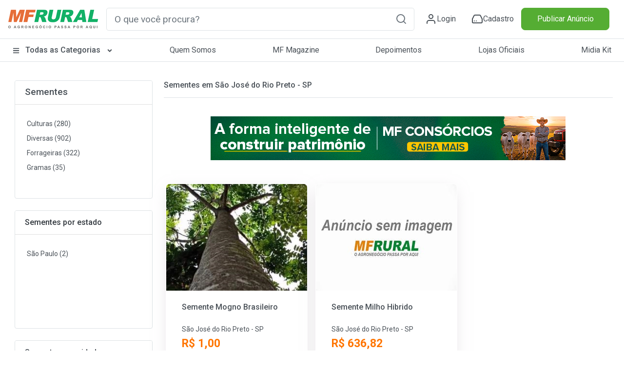

--- FILE ---
content_type: text/html; charset=utf-8
request_url: https://www.mfrural.com.br/produtos/1-19/sementes/sao-paulo/sao-jose-do-rio-preto
body_size: 16994
content:
<!DOCTYPE html>
<html lang="pt-br">
<head>

    <link rel="dns-prefetch" href="https://img.mfrural.com.br" />
    <link rel="preconnect" href="https://img.mfrural.com.br" crossorigin />
    <link rel="dns-prefetch" href="https://cdn.mfrural.com.br" />
    <link rel="preconnect" href="https://cdn.mfrural.com.br" crossorigin />
    
                <meta name="title" content="Sementes em São José do Rio Preto - SP à venda com preço" />
            <meta name="description" content="Consulte lista de Sementes em São José do Rio Preto - SP com preço de venda. Para comprar, negocie direto com o vendedor de Sementes em São José do Rio Preto -" />
            <meta name="comment" content="sementes Venda de sementes Preço sementes Comprar sementes Vender sementes Onde Encontrar sementes na cidade de Região Venda de sementes para Comprar quero saber o Preço de sementes vendedor de sementes anúncios sementes classificados sementes Preços sementes Comprar Vender sementes" />
            <meta name="keywords" content="sementes Venda de sementes Preço sementes Comprar sementes Vender sementes Onde Encontrar sementes na cidade de Região Venda de sementes para Comprar quero saber o Preço de sementes vendedor de sementes anúncios sementes classificados sementes" />
            <meta name="ROBOTS" content="INDEX, FOLLOW" />
            <meta name="GOOGLEBOT" content="INDEX, FOLLOW" />
            <meta property="og:title" content="Sementes em São José do Rio Preto - SP à venda com preço" />
            <meta property="og:image" content="https://imagens.mfrural.com.br/mfrural-produtos-us/113886-703033-73703627-semente-mogno-brasileiro.jpg" />
            <meta property="og:description" content="Sementes em São José do Rio Preto - SP Venda de Sementes em São José do Rio Preto - SP Preço Sementes em São José do Rio Preto - SP Comprar Sementes em São José do Rio Preto - SP Vender Sementes em São José do Rio Preto - SP Onde Encontrar Sementes em São José do Rio Preto - SP na cidade Venda Sementes em São José do Rio Preto - SP para Comprar quero saber o Preço de Sementes em São José do Rio Preto - SP vendedor de Sementes em São José do Rio Preto - SP anúncios Sementes em São José do Rio Preto - SP classificados Sementes em São José do Rio Preto - SP Preços Sementes em São José do Rio Preto - SP Comprar Vender Sementes em São José do Rio Preto - SP" />
            <meta property="og:url" content="https://www.mfrural.com.br/produtos/1-19/sementes/sao-paulo/sao-jose-do-rio-preto" />
            <meta property="og:type" content="website" />
 

    <script async src="https://pagead2.googlesyndication.com/pagead/js/adsbygoogle.js?client=ca-pub-6488081786571307"
            crossorigin="anonymous"></script>

    
    <link href="https://cdn.mfrural.com.br/Content/css/dist/produtos.min.css?v=639040916104494331" rel="stylesheet">


    <link href="https://cdn.mfrural.com.br/Content/css/destaques-stories.css?v=639026839277009826" rel="stylesheet">


    <link href="https://cdn.mfrural.com.br/Content/toastr.min.css?v=637782966751916300" rel="stylesheet">


    <link href="/Content/swiper9/swiper-bundle.min.css" rel="stylesheet" />

    <link href="https://cdn.mfrural.com.br/Content/css/swipper.css?v=639026839277251024" rel="stylesheet">


    <meta http-equiv="Content-Type" content="text/html; charset=utf-8" />
    <meta charset="utf-8" />
    <meta name="mobile-web-app-capable" content="yes" />
    <meta name="apple-mobile-web-app-capable" content="yes" />
    <meta name="application-name" content="MF Rural" />
    <meta name="apple-mobile-web-app-title" content="MF Rural" />
    <meta name="theme-color" content="#ffffff" />
    <meta name="msapplication-navbutton-color" content="#ffffff" />
    <meta name="apple-mobile-web-app-status-bar-style" content="default" />
    <meta name="msapplication-starturl" content="/" />
    <meta name="viewport" content="width=device-width, initial-scale=1.0">
    <meta name="LANGUAGE" content="Portuguese" />
    <meta http-equiv="content-language" content="pt-br" />
    <meta name="REVISIT-AFTER" content="30 days" />

        <link rel="canonical" href="https://www.mfrural.com.br/produtos/1-19/sementes/sao-paulo/sao-jose-do-rio-preto" />
    <link href="/favicon.ico" rel="shortcut icon" />
    <link rel="manifest" href="https://www.mfrural.com.br/pwa/manifest.json?v=14" />
    <link rel="apple-touch-icon" href="https://cdn.mfrural.com.br/pwa/images/icons/icon-72x72.png" />
    <title>Sementes em São José do Rio Preto - SP à venda com preço</title>
    <!-- Google Tag Manager -->
    <!--<script async>
        (function (w, d, s, l, i) {
            w[l] = w[l] || []; w[l].push({
                'gtm.start':
                    new Date().getTime(), event: 'gtm.js'
            }); var f = d.getElementsByTagName(s)[0],
                j = d.createElement(s), dl = l != 'dataLayer' ? '&l=' + l : ''; j.async = true; j.src =
                    'https://www.googletagmanager.com/gtm.js?id=' + i + dl; f.parentNode.insertBefore(j, f);
        })(window, document, 'script', 'dataLayer', 'GTM-TNHKFCB');</script>-->
    <!-- End Google Tag Manager -->

    <!-- Google Tag Manager -->
    <script>
    (function (w, d, s, l, i) {
            w[l] = w[l] || []; w[l].push({
                'gtm.start':
                    new Date().getTime(), event: 'gtm.js'
            }); var f = d.getElementsByTagName(s)[0],
                j = d.createElement(s), dl = l != 'dataLayer' ? '&l=' + l : ''; j.async = true; j.src =
                    'https://www.googletagmanager.com/gtm.js?id=' + i + dl; f.parentNode.insertBefore(j, f);
        })(window, document, 'script', 'dataLayer', 'GTM-T6VFDTXP');</script>
    <!-- End Google Tag Manager -->

    <style>
        @import url('https://fonts.googleapis.com/css2?family=Roboto:wght@100;300;400;500;700;900&display=swap');

        @media(max-width: 600px) {
            .category__store-title a {
                font-size: small;
            }
        }

        .story__image {
            transition: .5s;
        }

            .story__image.visited {
                border-color: #CCC;
            }
    </style>
</head>
<body>
    <!-- Google Tag Manager (noscript) -->
    <!--<noscript>
        <iframe src="https://www.googletagmanager.com/ns.html?id=GTM-TNHKFCB"
                height="0" width="0" style="display:none;visibility:hidden"></iframe>
    </noscript>-->
    <!-- End Google Tag Manager (noscript) -->


    <!-- Google Tag Manager (noscript) -->
    <noscript>
        <iframe src="https://www.googletagmanager.com/ns.html?id=GTM-T6VFDTXP"
                height="0" width="0" style="display:none;visibility:hidden"></iframe>
    </noscript>
    <!-- End Google Tag Manager (noscript) -->

    <!--Donut#[base64]#-->
<!-- HEADER -->
<div class="maskMenu"></div>
<div class="maskMenu-mobi"></div>
<div class="top" style="background: #FFF;">
    <header class="header">
        <div class="header__content container-fluid">
            <div class="container py-3 px-lg-0 px-3 lg">
                <div class="d-flex justify-content-between align-items-center">
                    <span class="menu__content d-lg-none d-block">
                        <svg xmlns="http://www.w3.org/2000/svg" width="24" height="24" viewBox="0 0 24 24" fill="none" stroke="#495057" stroke-width="2" stroke-linecap="round" stroke-linejoin="round" class="feather feather-menu"><line x1="3" y1="12" x2="21" y2="12"></line><line x1="3" y1="6" x2="21" y2="6"></line><line x1="3" y1="18" x2="21" y2="18"></line></svg>
                    </span>
                    <div class="header__logo">
                        <a href="/">
                            <img src="/Content/img/logo.png" class="logo__img"
                                 alt="Logo MF Rural" title="MF Rural - Compre e Venda Produtos Agro em todo Brasil" width="188" height="42" loading="lazy" />
                        </a>
                    </div>
                    <input type="checkbox" id="open__search-check" class="open__search-check">
                    <label for="open__search-check" class="open_search d-lg-none d-block mb-0 mr-0 mr-lg-3">
                        <svg xmlns="http://www.w3.org/2000/svg" width="24" height="24" viewBox="0 0 24 24" fill="none" stroke="#495057" stroke-width="2" stroke-linecap="round" stroke-linejoin="round" class="feather feather-search"><circle cx="11" cy="11" r="8"></circle><line x1="21" y1="21" x2="16.65" y2="16.65"></line></svg>
                    </label>
                    <div id="regiaoPesquisa" class="regiaoPesquisa form__content">
                        <div id="buscaId" class="form__search form">
                            <input type="text" required placeholder="O que você procura?" onkeypress="return digitarBusca(event)" ID="txtbusca" id="form__search-focus btBusca" title="Digite aqui a palavra rural que deseja buscar" class="searchPrincipal form-control form-control-lg" autocomplete="off" />
                            <button type="button" onclick="button_onClickN();return false;" role="button" aria-label="Pesquisa" id="btBusca" class="btBusca btn btn-light border-0 text-muted btn-form" value="">
                                <svg xmlns="http://www.w3.org/2000/svg" width="24" height="24" viewBox="0 0 24 24" fill="none" stroke="currentColor" stroke-width="2" stroke-linecap="round" stroke-linejoin="round" class="feather feather-search"><circle cx="11" cy="11" r="8" /><line x1="21" y1="21" x2="16.65" y2="16.65" /></svg>
                            </button>
                        </div>
                    </div>
                    <div class="header__content d-flex justify-content-around icons-header align-items-center">
                            <a class="header__content-link mr-0 mr-lg-4" href="/login?returnurl=https://cliente.mfrural.com.br/painel">
                                <svg xmlns="http://www.w3.org/2000/svg" width="24" height="24" viewBox="0 0 24 24" stroke="currentColor" stroke-width="2" stroke-linecap="round" stroke-linejoin="round" class="feather feather-user"><path d="M20 21v-2a4 4 0 0 0-4-4H8a4 4 0 0 0-4 4v2"></path><circle cx="12" cy="7" r="4"></circle></svg>
                                <span>Login</span>
                            </a>
                            <a class="header__content-link register ml-2" href="https://www.mfrural.com.br/cadastro" title="Cadastre-se no MF Rural">
                                <svg xmlns="http://www.w3.org/2000/svg" width="24" height="24" viewBox="0 0 24 24" stroke="currentColor" stroke-width="2" stroke-linecap="round" stroke-linejoin="round" class="feather feather-hard-drive"><line x1="22" y1="12" x2="2" y2="12"></line><path d="M5.45 5.11L2 12v6a2 2 0 0 0 2 2h16a2 2 0 0 0 2-2v-6l-3.45-6.89A2 2 0 0 0 16.76 4H7.24a2 2 0 0 0-1.79 1.11z"></path><line x1="6" y1="16" x2="6.01" y2="16"></line><line x1="10" y1="16" x2="10.01" y2="16"></line></svg>
                                <span>Cadastro</span>
                            </a>
                    </div>

                    <div class="col publicar">
                            <a title="Publique seu Anúncio" class="btn btn-success btn-block text-nowrap" href="/anunciar">Publicar Anúncio</a>
                    </div>
                </div>
            </div>
        </div>
    </header>
    <!-- menu-->
    <nav class="header__menu container-fluid nav-header d-none d-lg-block">
        <button class="close__menu d-lg-none d-block"><svg xmlns="http://www.w3.org/2000/svg" width="24" height="24" viewBox="0 0 24 24" fill="none" stroke="#ffffff" stroke-width="2" stroke-linecap="round" stroke-linejoin="round" class="feather feather-x"><line x1="18" y1="6" x2="6" y2="18"></line><line x1="6" y1="6" x2="18" y2="18"></line></svg></button>
        <div class="header__menu-container container p-0">

            <ul class="d-flex justify-content-between menu-header">
                <li class="logo__mobile d-md-none d-block">
                    <div class="header__logo col-sm-2">
                        <a href="/">
                            <img src="/Content/img/logo.png" loading="lazy" alt="Logo MF Rural" title="MF Rural - Compre e Venda Produtos Agro em todo Brasil" class="img-fluid" width="188" height="55" />
                        </a>
                    </div>
                </li>

                <li class="categorias">

                    <a href="/produtos" class="categorias__link" title="Classificados Rurais e Agropecuários" style="font-weight: 500;">
                        <svg class="svg-inline--fa fa-bars fa-w-14 mr-2" width="14" height="14" aria-hidden="true" focusable="false" data-prefix="fas" data-icon="bars" role="img" xmlns="http://www.w3.org/2000/svg" viewBox="0 0 448 512" data-fa-i2svg=""><path fill="currentColor" d="M16 132h416c8.837 0 16-7.163 16-16V76c0-8.837-7.163-16-16-16H16C7.163 60 0 67.163 0 76v40c0 8.837 7.163 16 16 16zm0 160h416c8.837 0 16-7.163 16-16v-40c0-8.837-7.163-16-16-16H16c-8.837 0-16 7.163-16 16v40c0 8.837 7.163 16 16 16zm0 160h416c8.837 0 16-7.163 16-16v-40c0-8.837-7.163-16-16-16H16c-8.837 0-16 7.163-16 16v40c0 8.837 7.163 16 16 16z"></path></svg>
                        Todas as Categorias
                        <svg class="svg-inline--fa fa-angle-down fa-w-10 ml-2 esconder-mobile" width="14" height="14" aria-hidden="true" focusable="false" data-prefix="fas" data-icon="angle-down" role="img" xmlns="http://www.w3.org/2000/svg" viewBox="0 0 320 512" data-fa-i2svg=""><path fill="currentColor" d="M143 352.3L7 216.3c-9.4-9.4-9.4-24.6 0-33.9l22.6-22.6c9.4-9.4 24.6-9.4 33.9 0l96.4 96.4 96.4-96.4c9.4-9.4 24.6-9.4 33.9 0l22.6 22.6c9.4 9.4 9.4 24.6 0 33.9l-136 136c-9.2 9.4-24.4 9.4-33.8 0z"></path></svg>
                    </a>
                    <label for="open-submenuHeader" class="open-submenuHeader d-lg-none d-block">
                        <svg xmlns="http://www.w3.org/2000/svg" width="24" height="24" viewBox="0 0 24 24" fill="none" stroke="#ffffff" stroke-width="2" stroke-linecap="round" stroke-linejoin="round" class="feather feather-chevron-right"><polyline points="9 18 15 12 9 6"></polyline></svg>
                    </label>
                    <input class="open-submenuHeader d-none" id="open-submenuHeader" type="checkbox">
                    <ul class="submenu-header">
                        <li class="go-back d-lg-none d-block">
                            <label for="open-submenuHeader" class=" w-100 d-flex align-items-center mr-3 mb-0">
                                <i><svg xmlns="http://www.w3.org/2000/svg" width="24" height="24" viewBox="0 0 24 24" fill="none" stroke="#fff" stroke-width="2" stroke-linecap="round" stroke-linejoin="round" class="feather feather-chevron-left"><polyline points="15 18 9 12 15 6"></polyline></svg></i>
                                <span class="pl-3">Voltar</span>
                            </label>
                        </li>
                        <li><a href="https://www.mfrural.com.br/produtos/1-57/aeronaves" title="Aeronaves">Aeronaves</a></li>
                        <li><a href="https://www.mfrural.com.br/produtos/1-51/alimentos" title="Alimentos em Geral">Alimentos em Geral</a></li>
                        <li><a href="https://www.mfrural.com.br/produtos/1-14/nutricao-animal" title="Alimentos para Nutrição Animal">Alimentos para Nutrição Animal</a></li>
                        <li><a href="https://www.mfrural.com.br/produtos/1-38/animais" title="Animais">Animais</a></li>
                        <li><a href="https://www.mfrural.com.br/produtos/1-53/caminhoes" title="Caminhões">Caminhões</a></li>
                        <li><a href="https://www.mfrural.com.br/produtos/1-46/carrocerias-furgoes" title="Carrocerias/Furgões">Carrocerias/Furgões</a></li>
                        <li><a href="https://www.mfrural.com.br/produtos/1-50/colheitadeiras-colhedoras" title="Colheitadeiras/Colhedoras">Colheitadeiras / Colhedoras</a></li>
                        <li><a href="https://www.mfrural.com.br/produtos/1-21/defensivos" title="Defensivos Agrícolas">Defensivos Agrícolas</a></li>
                        <li><a href="https://www.mfrural.com.br/produtos/1-47/diversos" title="Diversos">Diversos</a></li>
                        <li><a href="https://www.mfrural.com.br/produtos/1-37/embalagens" title="Embalagens">Embalagens</a></li>
                        <li><a href="https://www.mfrural.com.br/produtos/1-49/exportacao-importacao" title="Exportação/Importação">Exportação / Importação</a></li>
                        <li><a href="https://www.mfrural.com.br/produtos/1-7/fazendas-imoveis-rurais" title="Fazendas / Imóveis Rurais">Fazendas / Imóveis Rurais</a></li>
                        <li><a href="https://www.mfrural.com.br/produtos/1-11/fertilizantes" title="Fertilizantes Agrícolas">Fertilizantes Agrícolas</a></li>
                        <li><a href="https://www.mfrural.com.br/produtos/1-16/implementos" title="Implementos">Implementos</a></li>
                        <li><a href="https://www.mfrural.com.br/produtos/1-6/instalacoes" title="Instalações Rurais">Instalações Rurais</a></li>
                        <li><a href="https://www.mfrural.com.br/produtos/1-48/maquinas-pesadas" title="Máquinas Pesadas">Máquinas Pesadas</a></li>
                        <li><a href="https://www.mfrural.com.br/produtos/1-26/maquinas-equipamentos" title="Máquinas/Equipamentos">Máquinas/Equipamentos</a></li>
                        <li><a href="https://www.mfrural.com.br/produtos/1-39/medicamentos" title="Medicamentos">Medicamentos</a></li>
                        <li><a href="https://www.mfrural.com.br/produtos/1-20/mudas-ramas" title="Mudas/Ramas">Mudas/Ramas</a></li>
                        <li><a href="https://www.mfrural.com.br/produtos/1-56/onibus" title="Ônibus">Ônibus</a></li>
                        <li><a href="https://www.mfrural.com.br/produtos/1-17/pecas-aditivos-acessorios" title="Peças/Aditivos/Acessórios">Peças / Aditivos / Acessórios</a></li>
                        <li><a href="https://www.mfrural.com.br/produtos/1-54/pneus" title="Pneus">Pneus</a></li>
                        <li><a href="https://www.mfrural.com.br/produtos/2-274/servicos-compro-procuro" title="Procuro/Compro/Troco">Procuro / Compro / Troco</a></li>
                        <li><a href="https://www.mfrural.com.br/produtos/1-19/sementes" title="Sementes">Sementes</a></li>
                        <li><a href="https://www.mfrural.com.br/produtos/1-9/servicos" title="Serviços">Serviços</a></li>
                        <li><a href="https://www.mfrural.com.br/produtos/1-44/tratores-agricolas" title="Tratores Agrícolas">Tratores Agrícolas</a></li>
                        <li><a href="https://www.mfrural.com.br/produtos/1-30/utensilios" title="Utensílios Agropecuários">Utensílios Agropecuários</a></li>
                        <li><a href="https://www.mfrural.com.br/produtos/1-43/veiculos" title="Veículos">Veículos</a></li>
                    </ul>
                </li>
                <li><a href="https://www.mfrural.com.br/quem-somos">Quem Somos</a></li>
                <li><a title="MF Magazine - A Revista Digital do Agronegócio" href="https://blog.mfrural.com.br/">MF Magazine</a></li>
                <li><a title="Depoimentos de Anunciantes" href="https://www.mfrural.com.br/depoimentos">Depoimentos</a></li>
                <li><a title="Lojas oficiais de empresas agropecuárias" href="https://www.mfrural.com.br/lojas-oficiais">Lojas Oficiais</a></li>
                <li><a title="Midia Kit - Anuncie no MF Rural" href="https://www.mfrural.com.br/emailmkt/midia-kit-mfrural.pdf" target="_blank" id="botaoMidiaKit">Midia Kit</a></li>
                <li class="publicar_anuncio"><a title="Anuncie no MF Rural" href="https://www.mfrural.com.br/anunciar">Publicar Anúncio</a></li>
            </ul>
        </div>
    </nav>
    <!-- //menu-->
</div>
<!-- //HEADER -->
<!--EndDonut-->

    
    <script async>
        window.googletag = window.googletag || { cmd: [] };
        googletag.cmd.push(function () {

            googletag.defineSlot('/1043332/MFR_Produtos_Central1_Desktop', [728, 90], 'div-gpt-ad-1715956001503-0').addService(googletag.pubads()).setTargeting('pag_unica', '1-19').setTargeting('categoria', 'sementes');
googletag.defineSlot('/1043332/MFR_Produtos_Central2_Mobile', [320, 100], 'div-gpt-ad-1715954880007-0').addService(googletag.pubads()).setTargeting('pag_unica', '1-19').setTargeting('categoria', 'sementes');
googletag.defineSlot('/1043332/MFR_Produtos_Central2_Desktop', [728, 90], 'div-gpt-ad-1715956167666-0').addService(googletag.pubads()).setTargeting('pag_unica', '1-19').setTargeting('categoria', 'sementes');
googletag.defineSlot('/1043332/MFR_Produtos_Central3_Mobile', [320, 100], 'div-gpt-ad-1715955045821-0').addService(googletag.pubads()).setTargeting('pag_unica', '1-19').setTargeting('categoria', 'sementes');
googletag.defineSlot('/1043332/MFR_Produtos_Central3_Desktop', [728, 90], 'div-gpt-ad-1715956206093-0').addService(googletag.pubads()).setTargeting('pag_unica', '1-19').setTargeting('categoria', 'sementes');
googletag.pubads().enableSingleRequest();
googletag.enableServices();
        });
    </script>


    


<style>

    .texto-seo .seo-title {
        display: flex;
        align-items: center;
        gap: .5rem;
        font-size: 28px;
    }

    .texto-seo h2 {
        font-size: 1.4rem;
        margin-bottom: 1rem;
    }

    .texto-seo p {
        margin-bottom: 3rem;
    }

    .texto-seo ul, .texto-seo li {
        list-style: initial;
    }

    .texto-seo ul {
        padding-left: 1.625em;
        margin-bottom: 3rem;
    }

    .texto-seo li {
        padding-left: .375em;
        margin-bottom: 10px;
        line-height: 1.6;
    }

        .texto-seo li::marker {
            color: var(--green);
        }
</style>
<section class="container categorias__produtos">
    <aside class="category__container-aside col-lg-3 col-12">
        <button class="open__filter btn btn-outline-secondary d-md-none d-block mr-4 col-lg-9 col-12">Fechar</button>
        <!--Card 1-->
        <div class="category__container-filter card card-categorias my-2">
            <div class="card-header bg-white">
                <p style="line-height: 20px;display: inline;margin: 0;font-size: 19px;padding: 0;" title="Sementes">
                    <strong>
                        Sementes
                    </strong>
                </p>
            </div>
            <div class="p-3">
                <div class="card-body p-2">
                    <ul>
                                <li>
                                    
                                    <a title="Culturas" href="/produtos/2-170/sementes-culturas">Culturas (280)</a>
                                    
                                </li>
                                <li>
                                    
                                    <a title="Diversas" href="/produtos/2-261/sementes-diversas">Diversas (902)</a>
                                    
                                </li>
                                <li>
                                    
                                    <a title="Forrageiras" href="/produtos/2-198/sementes-forrageiras">Forrageiras (322)</a>
                                    
                                </li>
                                <li>
                                    
                                    <a title="Gramas" href="/produtos/2-430/sementes-gramas">Gramas (35)</a>
                                    
                                </li>
                    </ul>
                </div>
            </div>
        </div>
        <!--Fim Card 1-->
        <!--Card 2-->
        <div class="category__container-filter card card-categorias my-4">
            <div class="card-header bg-white">
                <span class="card-title mb-0 h6 text-dark">Sementes por estado</span>
            </div>
            <div class="p-3">
                <div class="card-body p-2">
                    <div id="estadosCategorias" class="d-flex flex-column">
                        <ul><li><a title='São Paulo' class='Menu' href='/produtos/1-19/sementes/sao-paulo'>São Paulo (2)</a></li></ul>
                    </div>
                </div>
            </div>
        </div>
        <!--Fim Card 2-->
        <!--Card 3-->
            <div class="category__container-filter card card-categorias my-4">
                <div class="card-header bg-white">
                    <span class="card-title mb-0 h6">Sementes por cidade</span>
                </div>
                <div class="p-3">
                    <div class="card-body p-2">
                        <div id="cidadeCategorias" class="d-flex flex-column">
                            <ul><li><a title='São José do Rio Preto' class='Menu' href='/produtos/1-19/sementes/sao-paulo/sao-jose-do-rio-preto'>Sementes em São José do Rio Preto (2)</a></li></ul>
                        </div>
                    </div>
                </div>
            </div>

    </aside>
    <div class="categorias__produtos__section col-lg-9 col-12 px-0">
        <div class="tit-filter-cat font-weight-bold border-bottom pb-2 m-2">
            <button class="open__filter btn btn-outline-secondary d-md-none d-block mr-4 mt-0">Filtrar</button>
            <h1 class="h6">
                <strong>
                    Sementes em São José do Rio Preto - SP
                </strong>
            </h1>
        </div>


        

    <div class="px-1">

        <div style="min-height:160px">
                <div style="width: 100%;">
                    <div style="overflow: hidden">
                        

<style>
    .banner-destaques-728x90 {
        width: 728px;
        height: 90px;
        margin: 30px auto;
    }

    .banners-destaques img {
        width: 100%;
        height: 100%;
        object-fit: cover;
    }

    .banners-destaques .cursor-pointer {
        cursor: pointer;
    }

    .banners-destaques .cursor-none {
        cursor: initial;
    }
</style>

<section class="container d-flex flex-column justify-content-center" ng-app="appBanners" ng-controller="banner728x90Ctrl" ng-init="init('internas', 'produtos', 19, null, null, '', 'div-gpt-ad-1715956113340-0', '/1043332/MFR_Produtos_Topo_Desktop', '{&quot;pag_unica&quot;:&quot;1-19&quot;,&quot;categoria&quot;:&quot;sementes&quot;}')" id="banner728x90">
    <div class="banners-destaques banner-destaques-728x90" ng-show="banner != null">
        <a ng-class="{'cursor-pointer': banner.LinkDestino, 'cursor-none': !banner.LinkDestino}" ng-click="registrarVisita()" ng-href="{{banner.LinkDestino}}" target="_blank">
            <img ng-if="banner.CaminhoArquivo" ng-src="{{banner.CaminhoArquivo}}" src="/Content/img/transp.gif" loading="lazy" title="Banner destacado" alt="Banner destacado" width="auto" height="auto" />
        </a>
    </div>

    <div id="{{adId}}" class="banner-destaques-728x90" ng-if="exibirAdManager">
    </div>
</section>

                    </div>
                </div>
        </div>


        <ul class="products__container-list d-flex flex-wrap">
                <li class="products__container-item card-imagem">
                    <a class="products__container-link" href="https://www.mfrural.com.br/detalhe/703033/semente-mogno-brasileiro" title="Semente Mogno Brasileiro">
                        <div class="card-imagem-item slider">
                            <img alt="Semente Mogno Brasileiro" title="Semente Mogno Brasileiro" loading="eager" class='boxAnunciosFotoBox img-fluid' src=https://img.mfrural.com.br/api/image?url=https://s3.amazonaws.com/mfrural-produtos-us/113886-703033-73703627-semente-mogno-brasileiro.webp&amp;width=289&amp;height=220&amp;mode=4 width="289" height="220" />
                        </div>
                        <div class="card-imagem-content">
                            <div title="Semente Mogno Brasileiro" class="products__container-link">
                                    <p class="h6 card-imagem-text">
                                        <strong>
                                            Semente Mogno Brasileiro
                                        </strong>
                                    </p>

                                <span>São José do Rio Preto - SP</span>
                                    <p class="card-imagem-preco font-weight-bold">
                                        <strong>R$ 1,00</strong>
                                            <small>Unidade</small>
                                    </p>
                            </div>
                        </div>
                    </a>
                </li>
                <li class="products__container-item card-imagem">
                    <a class="products__container-link" href="https://www.mfrural.com.br/detalhe/930529/semente-milho-hibrido" title="Semente Milho Hibrido">
                        <div class="card-imagem-item slider">
                            <img alt="An&#250;ncio sem imagem/foto" title="Semente Milho Hibrido" loading="eager" class='boxAnunciosFotoBox img-fluid' src=https://img.mfrural.com.br/api/image?url=https://www.mfrural.com.br/img/sem_foto.jpg&amp;width=289&amp;height=220&amp;mode=4 width="289" height="220" />
                        </div>
                        <div class="card-imagem-content">
                            <div title="Semente Milho Hibrido" class="products__container-link">
                                    <p class="h6 card-imagem-text">
                                        <strong>
                                            Semente Milho Hibrido
                                        </strong>
                                    </p>

                                <span>São José do Rio Preto - SP</span>
                                    <p class="card-imagem-preco font-weight-bold">
                                        <strong>R$ 636,82</strong>
                                            <small>Saco</small>
                                    </p>
                            </div>
                        </div>
                    </a>
                </li>
        </ul>

        <div align="center" class="my-3">
            
        </div>

    </div>
    <div class="banner" style="height: 310px; overflow: hidden">


<style>
    .banner-destaques-970x250 {
        width: 970px;
        height: 250px;
        margin: 30px auto;
    }

    .banners-destaques img {
        width: 100%;
        height: 100%;
        object-fit: cover;
    }

    .banners-destaques .cursor-pointer {
        cursor: pointer;
    }

    .banners-destaques .cursor-none {
        cursor: initial;
    }
</style>

<section class="container d-flex flex-column justify-content-center" ng-app="appBanners" ng-controller="banner970x250Ctrl" ng-init="init('internas', 'produtos', 19, null, null, '', 'div-gpt-ad-1715956286362-0', '/1043332/MFR_Produtos_Rodape_Desktop', '{&quot;pag_unica&quot;:&quot;1-19&quot;,&quot;categoria&quot;:&quot;sementes&quot;}')" id="banner970x250">
    <div class="banners-destaques banner-destaques-970x250" ng-show="banner != null">
        <a ng-class="{'cursor-pointer': banner.LinkDestino, 'cursor-none': !banner.LinkDestino}" ng-click="registrarVisita()" ng-href="{{banner.LinkDestino}}" target="_blank">
            <img ng-if="banner.CaminhoArquivo" ng-src="{{banner.CaminhoArquivo}}" src="/Content/img/transp.gif" loading="lazy" title="Banner destacado" alt="Banner destacado" width="auto" height="auto" />
        </a>
    </div>

    <div id="{{adId}}" class="banner-destaques-970x250" ng-if="exibirAdManager">
    </div>
</section>
    </div>


        <!-- /1043332/MFR_Categoria_Superior_728x50 -->
        <!--<div id='div-gpt-ad-1570029079637-0' class='banner'>
            <script>
                googletag.cmd.push(function () { googletag.display('div-gpt-ad-1570029079637-0'); });
            </script>
        </div>-->
    </div>
</section>



<div class="container border-top">
    <div class="row">
        <div class="col-sm-12">
                <section class="container ultimos__comentarios ml-auto mr-auto">
                    <div class="h3 text-dark text-center d-block mb-4">Depoimentos</div>
                    <div class="ultimos__comentarios__card__wrap">
                            <div class="col-lg-6 col-12 p-1 d-flex justify-content-center">
                                <div class="ultimos__comentarios__card">
                                    <figure>
                                        <div class="faixa">
                                            <span class="faixa__conteudo">Vendido</span>
                                        </div>
                                        <img src="https://img.mfrural.com.br/api/image?url=https://s3.amazonaws.com/mfrural-produtos-us/354603-358361-1951708-floresta-de-eucalipto.webp&amp;width=304&amp;height=285" loading="lazy" class="rounded" alt="Depoimento de anúncio vendido" title="Depoimento de anúncio vendido" width="304" height="285" />
                                    </figure>
                                    <div class="ultimos__comentarios__card-body" style="display: flex;flex-direction: column;justify-content: center;">
                                        <p class="ultimos__comentarios__card-title">
                                            Floresta de Eucalipto
                                        </p>
                                        <p class="ultimos__comentarios__card-content">
                                            "Minha experiência  foi boa coloquei o anúncio é em 3 meses vendi a floresta."
                                        </p>
                                        <p class="ultimos__comentarios__card-origem">
                                            Jose Guarato 
                                        </p>
                                        <p class="ultimos__comentarios__card-preco">
R$ 35,00                                        </p>
                                    </div>
                                </div>
                            </div>
                            <div class="col-lg-6 col-12 p-1 d-flex justify-content-center">
                                <div class="ultimos__comentarios__card">
                                    <figure>
                                        <div class="faixa">
                                            <span class="faixa__conteudo">Vendido</span>
                                        </div>
                                        <img src="https://img.mfrural.com.br/api/image?url=https://s3.amazonaws.com/mfrural-produtos-us/276993-277771-1468276-britador-de-mandibulas-miniapolis.webp&amp;width=304&amp;height=285" loading="lazy" class="rounded" alt="Depoimento de anúncio vendido" title="Depoimento de anúncio vendido" width="304" height="285" />
                                    </figure>
                                    <div class="ultimos__comentarios__card-body" style="display: flex;flex-direction: column;justify-content: center;">
                                        <p class="ultimos__comentarios__card-title">
                                            Britador de mandíbulas Miniapolis
                                        </p>
                                        <p class="ultimos__comentarios__card-content">
                                            "Aproveito para agradecer a eficiência do MF Rural. 
É realmente uma vitrine notavel. 
Meu produto foi visto no país inteiro! 
Muito obrigado."
                                        </p>
                                        <p class="ultimos__comentarios__card-origem">
                                            PEDRO CHRISTIANO TORMENTA GOULART 
                                        </p>
                                        <p class="ultimos__comentarios__card-preco">
R$ 35.000,00                                        </p>
                                    </div>
                                </div>
                            </div>
                    </div>
                    <a class="btn btn-outline-orange btn-block text-nowrap" href="https://www.mfrural.com.br/depoimentos" style="display: block; width: 200px; margin: 0 auto;" title="Depoimentos de clientes"><strong>Mais Depoimentos</strong></a>
                </section>
        </div>
    </div>

</div>

<section class="articles__more container my-4">
    <div class="tit-filter-cat font-weight-bold border-bottom pb-2 m-2">
        MF Magazine
    </div>
    <div class="articles__more-content ultimos__comentarios__card__wrap">
            <div class="col-lg-6 col-12 p-1 d-flex card-imagem article products__container-item card-imagem article">
                <a href="https://blog.mfrural.com.br/bicudo-do-algodoeiro/" title="Que medidas podem ser tomadas para combater o bicudo-do-algodoeiro?">
                    <div class="card-imagem-item">
                        <div class="products__container-link">
                            <img loading="lazy" width="398" height="220" alt="Que medidas podem ser tomadas para combater o bicudo-do-algodoeiro?" title="Que medidas podem ser tomadas para combater o bicudo-do-algodoeiro?" src="https://img.mfrural.com.br/api/image?url=https://blog4.mfrural.com.br/wp-content/uploads/2020/03/bicudo-do-algodoeiro.jpg&amp;width=398&amp;height=220" />
                        </div>
                    </div>
                    <div class="card-imagem-content">
                        <div class="products__container-link">
                            <p class="h2 title-article text-dark">Que medidas podem ser tomadas para combater o bicudo-do-algodoeiro?</p>
                            <p>O inseto invasor Bicudo-do-Algodoeiro (Anthonomus grandis) &eacute; a principal praga das Am&eacute;ricas, gerando preju&iacute;zos e danos a&nbsp;cultura de algod&atilde;o. Junto&hellip;</p>

                            <small class="author_article">MF Magazine</small>
                        </div>
                    </div>
                </a>
            </div>
            <div class="col-lg-6 col-12 p-1 d-flex card-imagem article products__container-item card-imagem article">
                <a href="https://blog.mfrural.com.br/equipamentos-de-protecao-individual/" title="Equipamentos de proteção individual de uso agrícola">
                    <div class="card-imagem-item">
                        <div class="products__container-link">
                            <img loading="lazy" width="398" height="220" alt="Equipamentos de proteção individual de uso agrícola" title="Equipamentos de proteção individual de uso agrícola" src="https://img.mfrural.com.br/api/image?url=https://blog4.mfrural.com.br/wp-content/uploads/2022/03/epi-capa-001.jpg&amp;width=398&amp;height=220" />
                        </div>
                    </div>
                    <div class="card-imagem-content">
                        <div class="products__container-link">
                            <p class="h2 title-article text-dark">Equipamentos de proteção individual de uso agrícola</p>
                            <p>Os&nbsp;equipamentos de prote&ccedil;&atilde;o individual (EPI&rsquo;s)&nbsp;s&atilde;o acess&oacute;rios e pe&ccedil;as de vestu&aacute;rio que devem ser utilizados pelos trabalhadores com o objetivo de&hellip;</p>

                            <small class="author_article">Aretha Arcenio Pimentel Corrêa</small>
                        </div>
                    </div>
                </a>
            </div>
            <div class="col-lg-6 col-12 p-1 d-flex card-imagem article products__container-item card-imagem article">
                <a href="https://blog.mfrural.com.br/nogueira-peca/" title="Nogueira pecã: características e condições de cultivo">
                    <div class="card-imagem-item">
                        <div class="products__container-link">
                            <img loading="lazy" width="398" height="220" alt="Nogueira pecã: características e condições de cultivo" title="Nogueira pecã: características e condições de cultivo" src="https://img.mfrural.com.br/api/image?url=https://blog4.mfrural.com.br/wp-content/uploads/2023/03/colheita.jpg&amp;width=398&amp;height=220" />
                        </div>
                    </div>
                    <div class="card-imagem-content">
                        <div class="products__container-link">
                            <p class="h2 title-article text-dark">Nogueira pecã: características e condições de cultivo</p>
                            <p>A nogueira pec&atilde; &eacute; uma &aacute;rvore frut&iacute;fera de grande porte que se adapta muito bem a regi&otilde;es mais frias. As&hellip;</p>

                            <small class="author_article">Klaus Bernardino</small>
                        </div>
                    </div>
                </a>
            </div>
        
    </div>
</section>








<style>
    .rodape-info .fa-chevron-down {
        display: none;
    }

    .cartoes-aceitos li + li {
        margin-right: 10px;
    }

    @media(max-width: 991px) {
        .rodape-info .fa-chevron-down {
            display: block;
        }
    }
</style>
<footer class="footer">

    <div class="footer__content container-fluid py-md-5 py-3 px-0">
        <div class="container rodape-info footerOp px-0" style="background: inherit">
            <div class="footer__content-list col-lg-2 col-12">
                <div class="row flex-column m-0">
                    <input id="menu-1" class="menu-1" name="acordion" type="checkbox">
                    <label for="menu-1">
                        <span class="rodapeTitulo menu__title font-weight-bold">
                            Utilidade MF Rural
                            <svg class="svg-inline--fa fa-chevron-down"
                                 width="14" height="14" aria-hidden="true" focusable="false" data-prefix="fas" data-icon="chevron-down" role="img" xmlns="http://www.w3.org/2000/svg" viewBox="0 0 448 512" data-fa-i2svg="">
                                <path fill="currentColor" d="M207.029 381.476L12.686 187.132c-9.373-9.373-9.373-24.569 0-33.941l22.667-22.667c9.357-9.357 24.522-9.375 33.901-.04L224 284.505l154.745-154.021c9.379-9.335 24.544-9.317 33.901.04l22.667 22.667c9.373 9.373 9.373 24.569 0 33.941L240.971 381.476c-9.373 9.372-24.569 9.372-33.942 0z"></path>
                            </svg>
                        </span>
                    </label>
                    <ul class="rodapeItens menu__list1 text-dark">
                        <li><a href="https://www.mfrural.com.br/apresentacao" title="Produto agropecuario Site mercado agropecuário Loja de produto agropecuario venda produto">Apresentação</a></li>
                        <li><a href="https://www.mfrural.com.br/produtos" title="Produtos rurais Compra venda de Trator Fazendas Classificados rurais negócios rurais">Produtos Rurais</a></li>
                        <li><a href="/produtos/1-9/servicos" title="Serviços rurais Fretes Consultoria Seguro Rural Serviços agropecuários MF Rural">Serviços Rurais</a></li>
                        <li><a href="https://blog.mfrural.com.br/categoria/noticias-agricolas/" title="Notícias Agrícolas do MF Rural">Notícias Agrícolas</a></li>
                        <li><a href="https://www.mfrural.com.br/lojas-oficiais" title="Lojas Oficiais do MF Rural">Lojas Oficiais</a></li>
                        <li><a href="https://www.mfrural.com.br/avaliacao-preco-de-trator" title="Avaliação de Preço de Tratores">Avaliação de Tratores</a></li>
                        <li><a href="https://blog.mfrural.com.br/" title="MF Magazine - A Revista Digital do Agronegócio">MF Magazine</a></li>
                        
                    </ul>
                </div>
            </div>
            <div class="footer__content-list col-lg-3 col-12">
                <div class="row flex-column m-0">
                    <input id="menu-2" class="menu-2" name="acordion" type="checkbox">
                    <label for="menu-2">
                        <span class="rodapeTitulo menu__title font-weight-bold">
                            Informações
                            <svg class="svg-inline--fa fa-chevron-down"
                                 width="14" height="14" aria-hidden="true" focusable="false" data-prefix="fas" data-icon="chevron-down" role="img" xmlns="http://www.w3.org/2000/svg" viewBox="0 0 448 512" data-fa-i2svg="">
                                <path fill="currentColor" d="M207.029 381.476L12.686 187.132c-9.373-9.373-9.373-24.569 0-33.941l22.667-22.667c9.357-9.357 24.522-9.375 33.901-.04L224 284.505l154.745-154.021c9.379-9.335 24.544-9.317 33.901.04l22.667 22.667c9.373 9.373 9.373 24.569 0 33.941L240.971 381.476c-9.373 9.372-24.569 9.372-33.942 0z"></path>
                            </svg>
                        </span>
                    </label>
                    <ul class="rodapeItens menu__list2 text-dark">
                        
                        <li><a href="/plano-loja-oficial" title="Preço Pacote de Anúncios">Preço Pacote de Anúncios</a></li>
                        <li>
                            <a target="_blank" href="https://www.mfrural.com.br/politica-de-privacidade">Politica de Privacidade</a>
                        </li>
                        <li>
                            <a target="_blank" href="https://www.mfrural.com.br/politica-de-cookie">Politica de Cookies</a>
                        </li>
                        <li>
                            <a target="_blank" href="https://www.mfrural.com.br/politica">Politica de Preços / Tarifas</a>
                        </li>
                        
                        <li>
                            <a href="/contato" title="Entre em contato para fazer melhores negócios">Contato</a>
                        </li>
                        <li>
                            <a href="/termos-de-uso" title="Termos de Uso">Termos de Uso</a>
                        </li>
                    </ul>
                </div>
            </div>
            <div class="footer__content-list col-lg-2 col-12">
                <div class="row flex-column m-0">
                    <input id="menu-3" class="menu-3" name="acordion" type="checkbox">
                    <label for="menu-3">
                        <span class="rodapeTitulo menu__title font-weight-bold">
                            Interatividade
                            <svg class="svg-inline--fa fa-chevron-down"
                                 width="14" height="14" aria-hidden="true" focusable="false" data-prefix="fas" data-icon="chevron-down" role="img" xmlns="http://www.w3.org/2000/svg" viewBox="0 0 448 512" data-fa-i2svg="">
                                <path fill="currentColor" d="M207.029 381.476L12.686 187.132c-9.373-9.373-9.373-24.569 0-33.941l22.667-22.667c9.357-9.357 24.522-9.375 33.901-.04L224 284.505l154.745-154.021c9.379-9.335 24.544-9.317 33.901.04l22.667 22.667c9.373 9.373 9.373 24.569 0 33.941L240.971 381.476c-9.373 9.372-24.569 9.372-33.942 0z"></path>
                            </svg>
                        </span>
                    </label>
                    <ul class="rodapeItens menu__list3 text-dark">
                        <li><a title="Indique este site Rural a um amigo" href="https://www.mfrural.com.br/indique">Indique a um amigo</a></li>
                        <li><a title="Tratores mais buscados" href="https://www.mfrural.com.br/avaliacao-preco-de-trator/lista">Tratores mais Buscados</a></li>
                    </ul>
                </div>
            </div>
            <div class="footer__content-list col-lg-3 col-12">
                <div class="row flex-column m-0">
                    <input id="menu-5" class="menu-5" name="acordion" type="checkbox">
                    <label for="menu-5">
                        <span class="rodapeTitulo menu__title font-weight-bold">
                            Ajuda
                            <svg class="svg-inline--fa fa-chevron-down"
                                 width="14" height="14" aria-hidden="true" focusable="false" data-prefix="fas" data-icon="chevron-down" role="img" xmlns="http://www.w3.org/2000/svg" viewBox="0 0 448 512" data-fa-i2svg="">
                                <path fill="currentColor" d="M207.029 381.476L12.686 187.132c-9.373-9.373-9.373-24.569 0-33.941l22.667-22.667c9.357-9.357 24.522-9.375 33.901-.04L224 284.505l154.745-154.021c9.379-9.335 24.544-9.317 33.901.04l22.667 22.667c9.373 9.373 9.373 24.569 0 33.941L240.971 381.476c-9.373 9.372-24.569 9.372-33.942 0z"></path>
                            </svg>
                        </span>
                    </label>
                    <ul class="rodapeItens menu__list5 text-dark">
                        <li><a href="https://www.mfrural.com.br/ajuda#como-faco-para-me-cadastrar" style="cursor:pointer">Como faço para me cadastrar?</a> </li>
                        <li><a href="https://www.mfrural.com.br/ajuda#como-cadastrar-meu-anuncio" style="cursor:pointer">Como cadastrar meus anúncios?</a> </li>
                        <li><a href="https://www.mfrural.com.br/ajuda#como-alterar-meu-anuncio" style="cursor:pointer">Como alterar meu anúncio?</a> </li>
                        <li><a href="https://www.mfrural.com.br/ajuda#como-alterar-meus-dados-e-senha" style="cursor:pointer">Como alterar meus dados e senha?</a> </li>
                        <li><a href="https://www.mfrural.com.br/ajuda#como-excluir-meu-anuncio" style="cursor:pointer">Como excluir meu anúncio?</a> </li>
                        <li><a href="https://www.mfrural.com.br/ajuda#como-alterar-a-foto-do-meu-anuncio" style="cursor:pointer">Como alterar a foto do meu anúncio?</a> </li>
                        <li><a href="https://www.mfrural.com.br/ajuda#como-alterar-o-video-do-meu-anuncio" style="cursor:pointer">Como alterar o video do meu anúncio?</a></li>
                    </ul>
                </div>
            </div>
            <div class="footer__content-list col-lg-2 col-12">
                <div class="row flex-column m-0">
                    <input id="menu-6" class="menu-6" name="acordion" type="checkbox">
                    <label for="menu-6">
                        <span class="rodapeTitulo menu__title font-weight-bold">
                            Publicidade / Banners
                            <svg class="svg-inline--fa fa-chevron-down"
                                 width="14" height="14" aria-hidden="true" focusable="false" data-prefix="fas" data-icon="chevron-down" role="img" xmlns="http://www.w3.org/2000/svg" viewBox="0 0 448 512" data-fa-i2svg="">
                                <path fill="currentColor" d="M207.029 381.476L12.686 187.132c-9.373-9.373-9.373-24.569 0-33.941l22.667-22.667c9.357-9.357 24.522-9.375 33.901-.04L224 284.505l154.745-154.021c9.379-9.335 24.544-9.317 33.901.04l22.667 22.667c9.373 9.373 9.373 24.569 0 33.941L240.971 381.476c-9.373 9.372-24.569 9.372-33.942 0z"></path>
                            </svg>
                        </span>
                    </label>
                    <ul class="rodapeItens menu__list6 text-dark">
                        <li><a href="https://www.mfrural.com.br/anuncie" title="Anunciar no MF Rural Banner Site Divulgar Banner Preço Anunciar em Banners Custo">Anuncie</a> </li>
                        <li><a href="https://www.mfrural.com.br/anuncie" title="Anunciar no MF Rural Banner Site Divulgar Banner Preço Anunciar em Banners Custo">Por que anunciar?</a> </li>
                        <li><a href="https://www.mfrural.com.br/contato">Contate-nos para anunciar</a></li>
                    </ul>
                </div>
            </div>
        </div>
    </div>

    <div class="footer__content-address container_fluid pt-4">
        <div class="container d-flex contato align-items-center">
            <div class="row">
                <div class="col-md-4">
                    <div class="icons-socials d-flex justify-content-center align-items-center flex-column">
                        <p class="m-0 d-none d-sm-flex text-center"><strong>Formas de pagamento</strong></p>
                        <ul class="d-flex flex-wrap w-100 align-items-center justify-content-around cartoes-aceitos mt-2">
                            <li>
                                <a href="/mfpago" title="Compre com segurança MFPago" alt="Compre com segurança MFPago">
                                    <svg width="59" height="13" loading="lazy" title="MFPago" alt="MFPago" viewBox="0 0 69 13" fill="none" xmlns="https://www.w3.org/2000/svg" xmlns:xlink="https://www.w3.org/1999/xlink">
                                        <rect width="69" height="13" fill="url(#pattern0)" />
                                        <defs>
                                            <pattern id="pattern0" patternContentUnits="objectBoundingBox" width="1" height="1">
                                                <use xlink:href="#image0_340_228" transform="scale(0.00429184 0.0232558)" />
                                            </pattern>
                                            <image id="image0_340_228" width="258" height="55" xlink:href="[data-uri]" />
                                        </defs>
                                    </svg>
                                </a>
                            </li>
                            <li>
                                <img width="49" height="13" loading="lazy" title="Pix" alt="Pix" src="/Content/img/pix.svg" />
                            </li>
                            <li>
                                <img width="49" height="13" loading="lazy" title="Boleto" alt="Boleto" src="/Content/img/boleto.svg" />
                            </li>
                            <li>
                                <img width="40" height="13" loading="lazy" title="Mastercard" alt="Mastercard" src="/Content/img/mastercard.png" />
                            </li>
                            <li>
                                <img width="49" height="13" loading="lazy" title="Visa" alt="Visa" src="/Content/img/visa.png" />
                            </li>
                            <li>
                                <img width="49" height="13" loading="lazy" title="Elo" alt="Elo" src="/Content/img/elo.png" />
                            </li>
                        </ul>
                    </div>
                </div>
                <div class="col-md-5">
                    <div class="icons-socials d-flex justify-content-center align-items-center flex-column">
                        <p class="m-0 d-none d-sm-flex"><strong>Nossas redes</strong></p>
                        <ul class="d-flex">
                            <li>
                                <a href="https://www.facebook.com/mfrural.oficial" title="Facebook MF Rural" alt="Ícone Facebook"><img src="/Content/img/icones/icone-facebook.svg" loading="lazy" title="Facebook MF Rural" alt="Ícone Facebook" width="30" height="30"></a>
                            </li>
                            <li>
                                <a href="https://www.youtube.com/channel/UC7EE7MhipEJ2R-Ni-YNgTrw" title="Youtube MF Rural" alt="Ícone Youtube"><img src="/Content/img/icones/icone-youtube.svg" loading="lazy" title="Youtube MF Rural" alt="Ícone Youtube" width="30" height="30"></a>
                            </li>
                            <li>
                                <a href="https://twitter.com/mfrural" title="Twitter MF Rural" alt="Ícone Twitter"><img src="/Content/img/icones/icone-twitter.svg" loading="lazy" title="Twitter MF Rural" alt="Ícone Twitter" width="30" height="30"></a>
                            </li>
                            <li>
                                <a href="https://www.instagram.com/mf_rural/" title="Instagram MF Rural" alt="Ícone Instagram"><img src="/Content/img/icones/icone-instagram.svg" loading="lazy" title="Instagram MF Rural" alt="Ícone Instagram" width="30" height="30"></a>
                            </li>
                        </ul>
                    </div>
                </div>
                <div class="col-md-3 d-flex justify-content-center justify-content-lg-end">
                    <figure>
                        <img src="/Content/img/logo.png" alt="Logo" class="img-fluid" loading="lazy" title="MF Rural" width="188" height="42">
                    </figure>
                </div>
                <div class="col-md-12 d-flex justify-content-center justify-content-lg-start pt-3">
                    <address style="font-size: 11px;">
                        MF Rural - Mercado Físico Rural -
                        Rua Sete de Setembro,
                        1440 - Bairro Alto Cafezal,
                        CEP: 17502-020, Marília/SP - Brasil<br />
                        CNPJ: 07.095.159/0001-86 <br />
                        E-mail: <a href="/cdn-cgi/l/email-protection" class="__cf_email__" data-cfemail="640902161116050824090216111605084a070b094a0616">[email&#160;protected]</a>
                    </address>
                </div>
            </div>
        </div>
    </div>
</footer>


    <div class="lgpd">
        <!--Adicionar a classe is-open para mostrar quando subir em produção--->
        <div class="row justify-content-center">
            <div class="col-lg-12">
                <p>
                    Nós usamos cookies necessários para fazer o nosso site e sua navegação funcionarem.
                    Também gostaríamos de coletar cookies de análise de desempenho e outros que nos ajudem a fazer melhorias medindo como você usa o nosso site.
                    <a href="/politica-de-cookie" target="_blank" class="text-primary">Política de Cookies</a>.
                </p>
                <p>
                    Você pode aceitar todos os cookies clicando em “Aceitar todos” ou rejeitar os que não são necessários clicando em “Rejeitar cookies não necessários”.
                </p>
                <p class="mb-0">
                    Para visualizar e alterar suas preferências, clique em <a href="javascript:void(0)" class="text-primary" data-toggle="modal" data-target="#lgpdModal">Definições de cookies</a>.
                </p>
                <div class="d-flex align-items-end mt-3 mt-lg-0">
                    <button class="btn btn-success mr-3 aceitar">Entendi</button>
                    <button class="btn btn-primary" data-toggle="modal" data-target="#lgpdModal">Configurar cookies</button>
                </div>
            </div>
        </div>
    </div>

    <!-- Modal -->
    <div class="modal fade" id="lgpdModal" tabindex="-1" aria-labelledby="lgpdModalLabel" data-backdrop="static" data-keyboard="false" aria-hidden="true">
        <div class="modal-dialog modal-dialog-centered modal-lg">
            <div class="modal-content">
                <div class="modal-body aceitar-cookie">
                    <p class="mt-1 h1">Preferências de cookies</p>
                    <div class="bd-callout bd-callout-success">
                        <p class="h3">Usamos cookies para personalizar sua experiência</p>
                        <ul class="px-3">
                            <li>
                                <div class="d-flex justify-content-between">
                                    <p>Cookies necessários</p>
                                    <p>Sempre ativos</p>
                                </div>
                            </li>

                            <li>
                                <div class="d-flex justify-content-between align-items-start">
                                    <p>Cookies de desempenho</p>
                                    <input type="checkbox" name="desempenho" id="desempenho" data-function="desempenho" />
                                    <label for="desempenho">Aceitar Desempenho</label>
                                </div>
                            </li>

                            <li>
                                <div class="d-flex justify-content-between align-items-start">
                                    <p>Cookies de publicidades</p>
                                    <input type="checkbox" name="publicidade" id="publicidade" data-function="publicidade" />
                                    <label for="publicidade">Aceitar Publicidade</label>
                                </div>
                            </li>
                        </ul>
                    </div>
                </div>
                <div class="modal-footer">
                    <button type="button" class="btn btn-success aceitar-todos">Permitir Todos</button>
                    <button type="button" class="btn btn-danger rejeitar">Rejeitar cookies não necessários</button>
                    <button type="button" class="btn btn-secondary aceitar" data-dismiss="modal">Fechar</button>
                </div>
            </div>
        </div>
    </div>

    
    <script data-cfasync="false" src="/cdn-cgi/scripts/5c5dd728/cloudflare-static/email-decode.min.js"></script><script defer src="https://cdn.mfrural.com.br/Content/js/dist/global.min.js?v=639040915820216227"></script>


    <script src="/Content/swiper9/swiper-bundle.min.js"></script>
    <script src="/Scripts/angular-1.8.0.min.js"></script>
    <script src="/Scripts/angular-resource-1.8.0.min.js"></script>
    <script src="/Scripts/angular-locale_pt-br-1.4.4.js" type="text/javascript"></script>
    <script src="/Scripts/ui-bootstrap-tpls-3.0.6.min.js"></script>
    <script src="/Scripts/toastr.min.js" type="text/javascript"></script>
    <script src="/Scripts/appStories/appStories.js"></script>
    <script src="/Scripts/appStories/services.js"></script>
    <script defer src="/Scripts/appSite/masks.br.min.js"></script>
    <script src="https://cdn.mfrural.com.br/Scripts/appStories/storiesCardCtrl.js?v=639026839294779473"></script>

    <script src="https://cdn.mfrural.com.br/Scripts/appStories/modalPatrocinadoCtrl.js?v=639026839294652713"></script>


    <script src="/Scripts/appBanners/appBanners.js"></script>
    <script src="/Scripts/appBanners/services/bannerService.js"></script>
    <script src="/Scripts/appBanners/banner1190x250Ctrl.js"></script>
    <script src="/Scripts/appBanners/banner320x100Ctrl.js"></script>
    <script src="/Scripts/appBanners/banner300x250Ctrl.js"></script>
    <script src="/Scripts/appBanners/banner970x250Ctrl.js"></script>
    <script src="/Scripts/appBanners/banner728x90Ctrl.js"></script>
    <script>
        angular.element(document).ready(function () {
            // Inicializa o Angular para diferentes seções da página
            const appStoriesElement = document.getElementById('appStories');
            const banner970x250 = document.getElementById('banner970x250');
            const banner300x250 = document.getElementById('banner300x250');

            if (appStoriesElement) {
                angular.bootstrap(appStoriesElement, ['appStories']);
            }

            if (banner970x250 || banner300x250) {
                angular.bootstrap(document.querySelectorAll('#banner970x250, #banner300x250'), ['appBanners']);
            }

            // Listener de cliques usando event delegation
            const productsContainer = document.querySelector(".products__container");

            if (productsContainer) {
                productsContainer.addEventListener("click", function (e) {
                    const product = e.target.closest(".products__container-item.card-imagem");
                    if (product) {
                        const index = Array.from(productsContainer.children).indexOf(product);
                        if (index <= 5) {
                            window.dataLayer = window.dataLayer || [];
                            window.dataLayer.push({
                                event: "primeiros-produtos",
                                indiceProduto: index
                            });
                        }
                    }
                });
            }
        });
    </script>



<script>(function(){function c(){var b=a.contentDocument||a.contentWindow.document;if(b){var d=b.createElement('script');d.innerHTML="window.__CF$cv$params={r:'9c2082723dd05094',t:'MTc2OTEwMDE5OA=='};var a=document.createElement('script');a.src='/cdn-cgi/challenge-platform/scripts/jsd/main.js';document.getElementsByTagName('head')[0].appendChild(a);";b.getElementsByTagName('head')[0].appendChild(d)}}if(document.body){var a=document.createElement('iframe');a.height=1;a.width=1;a.style.position='absolute';a.style.top=0;a.style.left=0;a.style.border='none';a.style.visibility='hidden';document.body.appendChild(a);if('loading'!==document.readyState)c();else if(window.addEventListener)document.addEventListener('DOMContentLoaded',c);else{var e=document.onreadystatechange||function(){};document.onreadystatechange=function(b){e(b);'loading'!==document.readyState&&(document.onreadystatechange=e,c())}}}})();</script><script defer src="https://static.cloudflareinsights.com/beacon.min.js/vcd15cbe7772f49c399c6a5babf22c1241717689176015" integrity="sha512-ZpsOmlRQV6y907TI0dKBHq9Md29nnaEIPlkf84rnaERnq6zvWvPUqr2ft8M1aS28oN72PdrCzSjY4U6VaAw1EQ==" data-cf-beacon='{"version":"2024.11.0","token":"7f27c7fc3bf544899d58fddb4252789a","server_timing":{"name":{"cfCacheStatus":true,"cfEdge":true,"cfExtPri":true,"cfL4":true,"cfOrigin":true,"cfSpeedBrain":true},"location_startswith":null}}' crossorigin="anonymous"></script>
</body>
</html>


--- FILE ---
content_type: text/html; charset=utf-8
request_url: https://www.google.com/recaptcha/api2/aframe
body_size: 182
content:
<!DOCTYPE HTML><html><head><meta http-equiv="content-type" content="text/html; charset=UTF-8"></head><body><script nonce="Q1mdGo_M-6Ee7P9j5Io0ZA">/** Anti-fraud and anti-abuse applications only. See google.com/recaptcha */ try{var clients={'sodar':'https://pagead2.googlesyndication.com/pagead/sodar?'};window.addEventListener("message",function(a){try{if(a.source===window.parent){var b=JSON.parse(a.data);var c=clients[b['id']];if(c){var d=document.createElement('img');d.src=c+b['params']+'&rc='+(localStorage.getItem("rc::a")?sessionStorage.getItem("rc::b"):"");window.document.body.appendChild(d);sessionStorage.setItem("rc::e",parseInt(sessionStorage.getItem("rc::e")||0)+1);localStorage.setItem("rc::h",'1769100205027');}}}catch(b){}});window.parent.postMessage("_grecaptcha_ready", "*");}catch(b){}</script></body></html>

--- FILE ---
content_type: text/css
request_url: https://cdn.mfrural.com.br/Content/css/dist/produtos.min.css?v=639040916104494331
body_size: 9785
content:
/*!
 * Bootstrap v4.6.1 (https://getbootstrap.com/)
 * Copyright 2011-2021 The Bootstrap Authors
 * Copyright 2011-2021 Twitter, Inc.
 * Licensed under MIT (https://github.com/twbs/bootstrap/blob/main/LICENSE)
 */html{-webkit-tap-highlight-color:transparent}address{font-style:normal}h1,h2,p,ul{margin-top:0}address,p,ul{margin-bottom:1rem}.btn,img,svg{vertical-align:middle}body{text-align:left}h1,h2,label{margin-bottom:.5rem}button{text-transform:none}aside,figure,footer,header,nav,section{display:block}label{display:inline-block}button,hr,input{overflow:visible}.card{word-wrap:break-word}:root{--blue:#007bff;--indigo:#6610f2;--purple:#6f42c1;--pink:#e83e8c;--red:#dc3545;--yellow:#ffc107;--teal:#20c997;--cyan:#17a2b8;--white:#fff;--gray:#6c757d;--gray-dark:#343a40;--primary:#007bff;--secondary:#6c757d;--success:#28a745;--info:#17a2b8;--warning:#ffc107;--danger:#dc3545;--light:#f8f9fa;--dark:#343a40;--breakpoint-xs:0;--breakpoint-sm:576px;--breakpoint-md:768px;--breakpoint-lg:992px;--breakpoint-xl:1200px;--font-family-sans-serif:-apple-system,BlinkMacSystemFont,"Segoe UI",Roboto,"Helvetica Neue",Arial,"Noto Sans","Liberation Sans",sans-serif,"Apple Color Emoji","Segoe UI Emoji","Segoe UI Symbol","Noto Color Emoji";--font-family-monospace:SFMono-Regular,Menlo,Monaco,Consolas,"Liberation Mono","Courier New",monospace;--orange:#F4811F;--orange-dark:#FF6A06;--green:#55AD33;--green-dark:#397924;--text-color:#343a40;--black:#212429;--gray-1:#F8F9FA;--gray-2:#DDE2E5;--gray-3:#ACB5BD;--gray-4:#495057}*,::after,::before{box-sizing:border-box}html{font-family:sans-serif;line-height:1.15;-webkit-text-size-adjust:100%}body{margin:0;font-size:1rem;font-weight:400;line-height:1.5;color:#212529;background-color:#fff}[tabindex="-1"]:focus:not(:focus-visible){outline:0!important}address{line-height:inherit}ul ul{margin-bottom:0}figure{margin:0 0 1rem}small{font-size:80%}a{color:#007bff;text-decoration:none;background-color:transparent}img{border-style:none}svg{overflow:hidden}button{border-radius:0}button:focus:not(:focus-visible){outline:0}button,input{margin:0;font-family:inherit;font-size:inherit;line-height:inherit}[role=button],[type=button]:not(:disabled),[type=reset]:not(:disabled),[type=submit]:not(:disabled),button:not(:disabled){cursor:pointer}[type=button],[type=submit],button{-webkit-appearance:button}[type=button]::-moz-focus-inner,[type=submit]::-moz-focus-inner,button::-moz-focus-inner{padding:0;border-style:none}input[type=checkbox]{box-sizing:border-box;padding:0}::-webkit-file-upload-button{font:inherit;-webkit-appearance:button}.h1,.h2,.h3,.h6,h1,h2{margin-bottom:.5rem;font-weight:500;line-height:1.2}hr{margin-bottom:1rem}.h1,h1{font-size:2.5rem}.h2,h2{font-size:2rem}.h3{font-size:1.75rem}.h6{font-size:1rem}hr{box-sizing:content-box;height:0;margin-top:1rem;border:0}.img-fluid{max-width:100%;height:auto}small{font-size:80%;font-weight:400}.btn,.dropdown-item,.form-control{font-weight:400}.container,.container-fluid{width:100%;padding-right:15px;padding-left:15px;margin-right:auto;margin-left:auto}@media (min-width:576px){.container{max-width:540px}}@media (min-width:768px){.container{max-width:720px}}@media (min-width:992px){.container{max-width:960px}}@media (min-width:1200px){.container{max-width:1140px}}.row{display:-ms-flexbox;display:flex;-ms-flex-wrap:wrap;flex-wrap:wrap;margin-right:-15px;margin-left:-15px}.col,.col-12,.col-lg-12,.col-lg-2,.col-lg-3,.col-lg-6,.col-lg-9,.col-md-12,.col-md-3,.col-md-4,.col-md-5,.col-sm-12,.col-sm-2{position:relative;width:100%;padding-right:15px;padding-left:15px}.col{-ms-flex-preferred-size:0;flex-basis:0;-ms-flex-positive:1;flex-grow:1;max-width:100%}.col-12{-ms-flex:0 0 100%;flex:0 0 100%;max-width:100%}@media (min-width:576px){.col-sm-2{-ms-flex:0 0 16.666667%;flex:0 0 16.666667%;max-width:16.666667%}.col-sm-12{-ms-flex:0 0 100%;flex:0 0 100%;max-width:100%}}@media (min-width:768px){.col-md-3{-ms-flex:0 0 25%;flex:0 0 25%;max-width:25%}.col-md-4{-ms-flex:0 0 33.333333%;flex:0 0 33.333333%;max-width:33.333333%}.col-md-5{-ms-flex:0 0 41.666667%;flex:0 0 41.666667%;max-width:41.666667%}.col-md-12{-ms-flex:0 0 100%;flex:0 0 100%;max-width:100%}}@media (min-width:992px){.col-lg-2{-ms-flex:0 0 16.666667%;flex:0 0 16.666667%;max-width:16.666667%}.col-lg-3{-ms-flex:0 0 25%;flex:0 0 25%;max-width:25%}.col-lg-6{-ms-flex:0 0 50%;flex:0 0 50%;max-width:50%}.col-lg-9{-ms-flex:0 0 75%;flex:0 0 75%;max-width:75%}.col-lg-12{-ms-flex:0 0 100%;flex:0 0 100%;max-width:100%}}.table-active,.table-active>td,.table-active>th,.table-hover .table-active:hover,.table-hover .table-active:hover>td,.table-hover .table-active:hover>th{background-color:rgba(0,0,0,.075)}.form-control{display:block;width:100%;height:calc(1.5em + .75rem + 2px);padding:.375rem .75rem;font-size:1rem;line-height:1.5;color:#495057;background-color:#fff;background-clip:padding-box;border:1px solid #ced4da;border-radius:.25rem;transition:border-color .15s ease-in-out,box-shadow .15s ease-in-out}@media (prefers-reduced-motion:reduce){.form-control{transition:none}}.form-control::-ms-expand{background-color:transparent;border:0}.form-control:focus{color:#495057;background-color:#fff;border-color:#80bdff;outline:0;box-shadow:0 0 0 .2rem rgba(0,123,255,.25)}.form-control::-webkit-input-placeholder{color:#6c757d;opacity:1}.form-control::-moz-placeholder{color:#6c757d;opacity:1}.form-control:-ms-input-placeholder{color:#6c757d;opacity:1}.form-control::-ms-input-placeholder{color:#6c757d;opacity:1}.form-control:disabled{background-color:#e9ecef;opacity:1}.form-control-lg{height:calc(1.5em + 1rem + 2px);padding:.5rem 1rem;line-height:1.5;border-radius:.3rem}.form-group{margin-bottom:1rem}.form-check-input[disabled]~.form-check-label{color:#6c757d}.custom-control-input.is-valid:focus:not(:checked)~.custom-control-label::before,.was-validated .custom-control-input:valid:focus:not(:checked)~.custom-control-label::before{border-color:#28a745}.dropdown{position:relative}.custom-control-input.is-invalid:focus:not(:checked)~.custom-control-label::before,.was-validated .custom-control-input:invalid:focus:not(:checked)~.custom-control-label::before{border-color:#dc3545}.btn:focus{box-shadow:0 0 0 .2rem rgba(0,123,255,.25)}.btn{display:inline-block;color:#212529;text-align:center;-webkit-user-select:none;-moz-user-select:none;-ms-user-select:none;user-select:none;background-color:transparent;border:1px solid transparent;font-size:1rem;line-height:1.5;transition:color .15s ease-in-out,background-color .15s ease-in-out,border-color .15s ease-in-out,box-shadow .15s ease-in-out}.dropdown-toggle::after{vertical-align:.255em;content:""}@media (prefers-reduced-motion:reduce){.btn{transition:none}}.btn:hover{color:#212529;text-decoration:none}.btn:focus{outline:0}.btn-primary:focus,.btn-primary:not(:disabled):not(.disabled).active:focus,.btn-primary:not(:disabled):not(.disabled):active:focus{box-shadow:0 0 0 .2rem rgba(38,143,255,.5)}.btn.disabled,.btn:disabled{opacity:.65}.btn:not(:disabled):not(.disabled){cursor:pointer}a.btn.disabled{pointer-events:none}.btn-primary{color:#fff;background-color:#007bff;border-color:#007bff}.btn-primary:focus,.btn-primary:hover{background-color:#0069d9;border-color:#0062cc;color:#fff}.btn-primary.disabled,.btn-primary:disabled{color:#fff;background-color:#007bff;border-color:#007bff}.btn-primary:not(:disabled):not(.disabled).active,.btn-primary:not(:disabled):not(.disabled):active{color:#fff;background-color:#0062cc;border-color:#005cbf}.btn-secondary:focus,.btn-secondary:not(:disabled):not(.disabled).active:focus,.btn-secondary:not(:disabled):not(.disabled):active:focus{box-shadow:0 0 0 .2rem rgba(130,138,145,.5)}.btn-secondary{color:#fff;background-color:#6c757d;border-color:#6c757d}.btn-secondary:focus,.btn-secondary:hover{background-color:#5a6268;border-color:#545b62;color:#fff}.btn-secondary.disabled,.btn-secondary:disabled{color:#fff;background-color:#6c757d;border-color:#6c757d}.btn-secondary:not(:disabled):not(.disabled).active,.btn-secondary:not(:disabled):not(.disabled):active{color:#fff;background-color:#545b62;border-color:#4e555b}.btn-success:focus,.btn-success:not(:disabled):not(.disabled).active:focus,.btn-success:not(:disabled):not(.disabled):active:focus{box-shadow:0 0 0 .2rem rgba(72,180,97,.5)}.btn-success{background-color:#28a745;border-color:#28a745}.btn-success:focus,.btn-success:hover{background-color:#218838;border-color:#1e7e34}.btn-success:focus{color:#fff}.btn-success.disabled,.btn-success:disabled{color:#fff;background-color:#28a745;border-color:#28a745}.btn-success:not(:disabled):not(.disabled).active,.btn-success:not(:disabled):not(.disabled):active{background-color:#1e7e34;border-color:#1c7430}.btn-info:not(:disabled):not(.disabled).active:focus,.btn-info:not(:disabled):not(.disabled):active:focus{box-shadow:0 0 0 .2rem rgba(58,176,195,.5)}.btn-info.disabled{color:#fff;background-color:#17a2b8;border-color:#17a2b8}.btn-info:not(:disabled):not(.disabled).active,.btn-info:not(:disabled):not(.disabled):active{color:#fff;background-color:#117a8b;border-color:#10707f}.btn-warning:not(:disabled):not(.disabled).active:focus,.btn-warning:not(:disabled):not(.disabled):active:focus{box-shadow:0 0 0 .2rem rgba(222,170,12,.5)}.btn-warning.disabled{color:#212529;background-color:#ffc107;border-color:#ffc107}.btn-warning:not(:disabled):not(.disabled).active,.btn-warning:not(:disabled):not(.disabled):active{color:#212529;background-color:#d39e00;border-color:#c69500}.btn-danger:focus,.btn-danger:not(:disabled):not(.disabled).active:focus,.btn-danger:not(:disabled):not(.disabled):active:focus{box-shadow:0 0 0 .2rem rgba(225,83,97,.5)}.btn-danger{color:#fff;background-color:#dc3545;border-color:#dc3545}.btn-danger:focus,.btn-danger:hover{background-color:#c82333;border-color:#bd2130;color:#fff}.btn-danger.disabled,.btn-danger:disabled{color:#fff;background-color:#dc3545;border-color:#dc3545}.btn-danger:not(:disabled):not(.disabled).active,.btn-danger:not(:disabled):not(.disabled):active{color:#fff;background-color:#bd2130;border-color:#b21f2d}.btn-light:focus,.btn-light:not(:disabled):not(.disabled).active:focus,.btn-light:not(:disabled):not(.disabled):active:focus{box-shadow:0 0 0 .2rem rgba(216,217,219,.5)}.btn-light{color:#212529;background-color:#f8f9fa;border-color:#f8f9fa}.btn-light:focus,.btn-light:hover{background-color:#e2e6ea;border-color:#dae0e5;color:#212529}.btn-light.disabled,.btn-light:disabled{color:#212529;background-color:#f8f9fa;border-color:#f8f9fa}.btn-light:not(:disabled):not(.disabled).active,.btn-light:not(:disabled):not(.disabled):active{color:#212529;background-color:#dae0e5;border-color:#d3d9df}.btn-dark:not(:disabled):not(.disabled).active:focus,.btn-dark:not(:disabled):not(.disabled):active:focus{box-shadow:0 0 0 .2rem rgba(82,88,93,.5)}.btn-dark.disabled{color:#fff;background-color:#343a40;border-color:#343a40}.btn-dark:not(:disabled):not(.disabled).active,.btn-dark:not(:disabled):not(.disabled):active{color:#fff;background-color:#1d2124;border-color:#171a1d}.btn-outline-primary:not(:disabled):not(.disabled).active:focus,.btn-outline-primary:not(:disabled):not(.disabled):active:focus{box-shadow:0 0 0 .2rem rgba(0,123,255,.5)}.btn-outline-primary.disabled{color:#007bff;background-color:transparent}.btn-outline-primary:not(:disabled):not(.disabled).active,.btn-outline-primary:not(:disabled):not(.disabled):active{color:#fff;background-color:#007bff;border-color:#007bff}.btn-outline-secondary:focus,.btn-outline-secondary:not(:disabled):not(.disabled).active:focus,.btn-outline-secondary:not(:disabled):not(.disabled):active:focus{box-shadow:0 0 0 .2rem rgba(108,117,125,.5)}.btn-outline-secondary{color:#6c757d;border-color:#6c757d}.btn-outline-secondary:hover{color:#fff;background-color:#6c757d;border-color:#6c757d}.btn-outline-secondary.disabled,.btn-outline-secondary:disabled{color:#6c757d;background-color:transparent}.btn-outline-secondary:not(:disabled):not(.disabled).active,.btn-outline-secondary:not(:disabled):not(.disabled):active{color:#fff;background-color:#6c757d;border-color:#6c757d}.btn-outline-success:focus,.btn-outline-success:not(:disabled):not(.disabled).active:focus,.btn-outline-success:not(:disabled):not(.disabled):active:focus{box-shadow:0 0 0 .2rem rgba(40,167,69,.5)}.btn-outline-success{color:#28a745;border-color:#28a745}.btn-outline-success:hover{background-color:#28a745;border-color:#28a745}.btn-outline-success.disabled,.btn-outline-success:disabled{color:#28a745;background-color:transparent}.btn-outline-success:not(:disabled):not(.disabled).active,.btn-outline-success:not(:disabled):not(.disabled):active{background-color:#28a745;border-color:#28a745}.btn-outline-info:not(:disabled):not(.disabled).active:focus,.btn-outline-info:not(:disabled):not(.disabled):active:focus{box-shadow:0 0 0 .2rem rgba(23,162,184,.5)}.btn-outline-info.disabled{color:#17a2b8;background-color:transparent}.btn-outline-info:not(:disabled):not(.disabled).active,.btn-outline-info:not(:disabled):not(.disabled):active{color:#fff;background-color:#17a2b8;border-color:#17a2b8}.btn-outline-warning:not(:disabled):not(.disabled).active:focus,.btn-outline-warning:not(:disabled):not(.disabled):active:focus{box-shadow:0 0 0 .2rem rgba(255,193,7,.5)}.btn-outline-warning.disabled{color:#ffc107;background-color:transparent}.btn-outline-warning:not(:disabled):not(.disabled).active,.btn-outline-warning:not(:disabled):not(.disabled):active{color:#212529;background-color:#ffc107;border-color:#ffc107}.btn-outline-danger:not(:disabled):not(.disabled).active:focus,.btn-outline-danger:not(:disabled):not(.disabled):active:focus{box-shadow:0 0 0 .2rem rgba(220,53,69,.5)}.btn-outline-danger.disabled{color:#dc3545;background-color:transparent}.btn-outline-danger:not(:disabled):not(.disabled).active,.btn-outline-danger:not(:disabled):not(.disabled):active{color:#fff;background-color:#dc3545;border-color:#dc3545}.btn-outline-light:not(:disabled):not(.disabled).active:focus,.btn-outline-light:not(:disabled):not(.disabled):active:focus{box-shadow:0 0 0 .2rem rgba(248,249,250,.5)}.btn-outline-light.disabled{color:#f8f9fa;background-color:transparent}.btn-outline-light:not(:disabled):not(.disabled).active,.btn-outline-light:not(:disabled):not(.disabled):active{color:#212529;background-color:#f8f9fa;border-color:#f8f9fa}.btn-outline-dark:not(:disabled):not(.disabled).active:focus,.btn-outline-dark:not(:disabled):not(.disabled):active:focus{box-shadow:0 0 0 .2rem rgba(52,58,64,.5)}.btn-outline-dark.disabled{color:#343a40;background-color:transparent}.btn-outline-dark:not(:disabled):not(.disabled).active,.btn-outline-dark:not(:disabled):not(.disabled):active{color:#fff;background-color:#343a40;border-color:#343a40}.dropdown-item.active,.dropdown-item:active,.dropdown-item:focus,.dropdown-item:hover,.page-link:hover{text-decoration:none}.btn-link.disabled{color:#6c757d;pointer-events:none}.btn-lg{padding:.5rem 1rem;font-size:1.25rem;line-height:1.5;border-radius:.3rem}.btn-block{display:block;width:100%}.btn-block+.btn-block{margin-top:.5rem}.fade{transition:opacity .15s linear}@media (prefers-reduced-motion:reduce){.fade{transition:none}}.fade:not(.show){opacity:0}.dropdown-toggle{white-space:nowrap}.dropdown-toggle::after{display:inline-block;margin-left:.255em;border-top:.3em solid;border-right:.3em solid transparent;border-bottom:0;border-left:.3em solid transparent}.dropdown-menu{position:absolute;top:100%;left:0;z-index:1000;display:none;float:left;min-width:10rem;padding:.5rem 0;margin:.125rem 0 0;font-size:1rem;color:#212529;text-align:left;list-style:none;background-color:#fff;background-clip:padding-box;border:1px solid rgba(0,0,0,.15);border-radius:.25rem}.dropdown-menu-left{right:auto;left:0}.dropdown-menu-right{right:0;left:auto}@media (min-width:576px){.dropdown-menu-sm-left{right:auto;left:0}.dropdown-menu-sm-right{right:0;left:auto}}@media (min-width:768px){.dropdown-menu-md-left{right:auto;left:0}.dropdown-menu-md-right{right:0;left:auto}}@media (min-width:992px){.dropdown-menu-lg-left{right:auto;left:0}.dropdown-menu-lg-right{right:0;left:auto}}@media (min-width:1200px){.dropdown-menu-xl-left{right:auto;left:0}.dropdown-menu-xl-right{right:0;left:auto}}.dropup .dropdown-menu{top:auto;bottom:100%;margin-top:0;margin-bottom:.125rem}.dropright .dropdown-menu{top:0;right:auto;left:100%;margin-top:0;margin-left:.125rem}.dropleft .dropdown-menu{top:0;right:100%;left:auto;margin-top:0;margin-right:.125rem}.dropdown-menu[x-placement^=bottom],.dropdown-menu[x-placement^=left],.dropdown-menu[x-placement^=right],.dropdown-menu[x-placement^=top]{right:auto;bottom:auto}.dropdown-item{display:block;width:100%;padding:.25rem 1.5rem;clear:both;color:#212529;text-align:inherit;white-space:nowrap;background-color:transparent;border:0}.btn-group>.btn:not(:last-child):not(.dropdown-toggle){border-top-right-radius:0;border-bottom-right-radius:0}.dropdown-item:focus,.dropdown-item:hover{color:#16181b;background-color:#e9ecef}.dropdown-item.active,.dropdown-item:active{color:#fff;background-color:#007bff}.dropdown-item.disabled,.dropdown-item:disabled{color:#adb5bd;pointer-events:none;background-color:transparent}.dropdown-menu.show{display:block}.btn-group{position:relative;display:-ms-inline-flexbox;display:inline-flex;vertical-align:middle}.btn-group>.btn{position:relative;-ms-flex:1 1 auto;flex:1 1 auto}.btn-group-vertical>.btn.active,.btn-group>.btn.active,.btn-group>.btn:active,.btn-group>.btn:focus,.btn-group>.btn:hover{z-index:1}.btn-group>.btn:not(:first-child){margin-left:-1px}.btn-group>.btn:not(:first-child){border-top-left-radius:0;border-bottom-left-radius:0}.custom-control-input:focus:not(:checked)~.custom-control-label::before{border-color:#80bdff}.custom-control-input:not(:disabled):active~.custom-control-label::before{color:#fff;background-color:#b3d7ff;border-color:#b3d7ff}.custom-control-input[disabled]~.custom-control-label{color:#6c757d}.custom-control-input[disabled]~.custom-control-label::before{background-color:#e9ecef}.custom-file-input[disabled]~.custom-file-label{background-color:#e9ecef}.modal-dialog-centered::before{content:""}.nav-link.disabled{color:#6c757d;pointer-events:none;cursor:default}.nav-tabs .nav-link.disabled{color:#6c757d;background-color:transparent;border-color:transparent}.nav-tabs .nav-link.active{color:#495057;background-color:#fff;border-color:#dee2e6 #dee2e6 #fff}.nav-tabs .dropdown-menu{margin-top:-1px;border-top-left-radius:0;border-top-right-radius:0}.nav-pills .nav-link.active{color:#fff;background-color:#007bff}.tab-content>.active{display:block}.navbar-nav .dropdown-menu{position:static;float:none}@media (min-width:576px){.navbar-expand-sm .navbar-nav .dropdown-menu{position:absolute}}@media (min-width:768px){.navbar-expand-md .navbar-nav .dropdown-menu{position:absolute}}@media (min-width:992px){.navbar-expand-lg .navbar-nav .dropdown-menu{position:absolute}}@media (min-width:1200px){.navbar-expand-xl .navbar-nav .dropdown-menu{position:absolute}}.navbar-expand .navbar-nav .dropdown-menu{position:absolute}.card{position:relative}.card{-ms-flex-direction:column}.navbar-light .navbar-nav .nav-link.disabled{color:rgba(0,0,0,.3)}.navbar-light .navbar-nav .active>.nav-link,.navbar-light .navbar-nav .nav-link.active{color:rgba(0,0,0,.9)}.navbar-dark .navbar-nav .nav-link.disabled{color:rgba(255,255,255,.25)}.navbar-dark .navbar-nav .active>.nav-link,.navbar-dark .navbar-nav .nav-link.active{color:#fff}.card{display:-ms-flexbox;display:flex;flex-direction:column;min-width:0;background-color:#fff;background-clip:border-box;border:1px solid rgba(0,0,0,.125);border-radius:.25rem}.card-body{-ms-flex:1 1 auto;flex:1 1 auto;min-height:1px;padding:1.25rem}.card-header{padding:.75rem 1.25rem;background-color:rgba(0,0,0,.03)}.card-title{margin-bottom:.75rem}.card-header{margin-bottom:0}.card-header{border-bottom:1px solid rgba(0,0,0,.125)}.card-header:first-child{border-radius:calc(.25rem - 1px) calc(.25rem - 1px) 0 0}.breadcrumb-item.active{color:#6c757d}.pagination{display:-ms-flexbox;display:flex;padding-left:0;list-style:none;border-radius:.25rem}.page-link:focus{z-index:3;outline:0;box-shadow:0 0 0 .2rem rgba(0,123,255,.25)}.page-item:first-child .page-link{margin-left:0;border-top-left-radius:.25rem;border-bottom-left-radius:.25rem}.page-item:last-child .page-link{border-top-right-radius:.25rem;border-bottom-right-radius:.25rem}.page-item.active .page-link{background-color:#007bff;border-color:#007bff}.page-item.disabled .page-link{color:#6c757d;pointer-events:none;cursor:auto;background-color:#fff;border-color:#dee2e6}.pagination-lg .page-link{padding:.75rem 1.5rem;font-size:1.25rem;line-height:1.5}.pagination-lg .page-item:first-child .page-link{border-top-left-radius:.3rem;border-bottom-left-radius:.3rem}.pagination-lg .page-item:last-child .page-link{border-top-right-radius:.3rem;border-bottom-right-radius:.3rem}.pagination-sm .page-link{padding:.25rem .5rem;font-size:.875rem;line-height:1.5}.pagination-sm .page-item:first-child .page-link{border-top-left-radius:.2rem;border-bottom-left-radius:.2rem}.pagination-sm .page-item:last-child .page-link{border-top-right-radius:.2rem;border-bottom-right-radius:.2rem}.list-group-item.disabled{color:#6c757d;pointer-events:none;background-color:#fff}.list-group-item.active{z-index:2;color:#fff;background-color:#007bff;border-color:#007bff}.list-group-item+.list-group-item.active{margin-top:-1px;border-top-width:1px}.list-group-horizontal>.list-group-item.active{margin-top:0}.list-group-horizontal>.list-group-item+.list-group-item.active{margin-left:-1px;border-left-width:1px}@media (min-width:576px){.list-group-horizontal-sm>.list-group-item.active{margin-top:0}.list-group-horizontal-sm>.list-group-item+.list-group-item.active{margin-left:-1px;border-left-width:1px}}@media (min-width:768px){.list-group-horizontal-md>.list-group-item.active{margin-top:0}.list-group-horizontal-md>.list-group-item+.list-group-item.active{margin-left:-1px;border-left-width:1px}}@media (min-width:992px){.list-group-horizontal-lg>.list-group-item.active{margin-top:0}.list-group-horizontal-lg>.list-group-item+.list-group-item.active{margin-left:-1px;border-left-width:1px}}@media (min-width:1200px){.list-group-horizontal-xl>.list-group-item.active{margin-top:0}.list-group-horizontal-xl>.list-group-item+.list-group-item.active{margin-left:-1px;border-left-width:1px}}.list-group-item-primary.list-group-item-action.active{color:#fff;background-color:#004085;border-color:#004085}.list-group-item-secondary.list-group-item-action.active{color:#fff;background-color:#383d41;border-color:#383d41}.list-group-item-success.list-group-item-action.active{color:#fff;background-color:#155724;border-color:#155724}.list-group-item-info.list-group-item-action.active{color:#fff;background-color:#0c5460;border-color:#0c5460}.list-group-item-warning.list-group-item-action.active{color:#fff;background-color:#856404;border-color:#856404}.list-group-item-danger.list-group-item-action.active{color:#fff;background-color:#721c24;border-color:#721c24}.list-group-item-light.list-group-item-action.active{color:#fff;background-color:#818182;border-color:#818182}.list-group-item-dark.list-group-item-action.active{color:#fff;background-color:#1b1e21;border-color:#1b1e21}.close:not(:disabled):not(.disabled):focus,.close:not(:disabled):not(.disabled):hover{opacity:.75}a.close.disabled{pointer-events:none}.modal{position:fixed;top:0;left:0;z-index:1050;display:none;width:100%;height:100%;overflow:hidden;outline:0}.modal-dialog{position:relative;width:auto;margin:.5rem;pointer-events:none}.modal.fade .modal-dialog{transition:-webkit-transform .3s ease-out;transition:transform .3s ease-out;transition:transform .3s ease-out,-webkit-transform .3s ease-out;-webkit-transform:translate(0,-50px);transform:translate(0,-50px)}@media (prefers-reduced-motion:reduce){.modal.fade .modal-dialog{transition:none}}.modal-dialog-centered{display:-ms-flexbox;display:flex;-ms-flex-align:center;align-items:center;min-height:calc(100% - 1rem)}.modal-dialog-centered::before{display:block;height:calc(100vh - 1rem);height:-webkit-min-content;height:-moz-min-content;height:min-content}.modal-content{position:relative;display:-ms-flexbox;display:flex;-ms-flex-direction:column;flex-direction:column;width:100%;pointer-events:auto;background-color:#fff;background-clip:padding-box;border:1px solid rgba(0,0,0,.2);border-radius:.3rem;outline:0}.modal-body{position:relative;-ms-flex:1 1 auto;flex:1 1 auto;padding:1rem}.modal-footer{display:-ms-flexbox;display:flex;-ms-flex-wrap:wrap;flex-wrap:wrap;-ms-flex-align:center;align-items:center;-ms-flex-pack:end;justify-content:flex-end;padding:.75rem;border-top:1px solid #dee2e6;border-bottom-right-radius:calc(.3rem - 1px);border-bottom-left-radius:calc(.3rem - 1px)}.modal-footer>*{margin:.25rem}@media (min-width:576px){.modal-dialog{max-width:500px;margin:1.75rem auto}.modal-dialog-centered{min-height:calc(100% - 3.5rem)}.modal-dialog-centered::before{height:calc(100vh - 3.5rem);height:-webkit-min-content;height:-moz-min-content;height:min-content}}@media (min-width:992px){.modal-lg{max-width:800px}}.carousel-item.active{display:block}.active.carousel-item-right{-webkit-transform:translateX(100%);transform:translateX(100%)}.active.carousel-item-left{-webkit-transform:translateX(-100%);transform:translateX(-100%)}.carousel-fade .carousel-item.active{z-index:1;opacity:1}.carousel-fade .active.carousel-item-left,.carousel-fade .active.carousel-item-right{z-index:0;opacity:0;transition:opacity 0s .6s}@media (prefers-reduced-motion:reduce){.carousel-fade .active.carousel-item-left,.carousel-fade .active.carousel-item-right{transition:none}}.carousel-indicators .active{opacity:1}.bg-white{background-color:#fff!important}.border-top{border-top:1px solid #dee2e6!important}.border-bottom{border-bottom:1px solid #dee2e6!important}.border-0{border:0!important}.rounded{border-radius:.25rem!important}.rounded-0{border-radius:0!important}.d-none{display:none!important}.d-block{display:block!important}.d-flex{display:-ms-flexbox!important;display:flex!important}@media (min-width:576px){.d-sm-flex{display:-ms-flexbox!important;display:flex!important}}@media (min-width:768px){.d-md-none{display:none!important}}@media (min-width:992px){.d-lg-none{display:none!important}.d-lg-block{display:block!important}}@media (min-width:1200px){.d-xl-block{display:block!important}}.flex-column{-ms-flex-direction:column!important;flex-direction:column!important}.flex-wrap{-ms-flex-wrap:wrap!important;flex-wrap:wrap!important}.justify-content-start{-ms-flex-pack:start!important;justify-content:flex-start!important}.justify-content-end{-ms-flex-pack:end!important;justify-content:flex-end!important}.justify-content-center{-ms-flex-pack:center!important;justify-content:center!important}.justify-content-between{-ms-flex-pack:justify!important;justify-content:space-between!important}.justify-content-around{-ms-flex-pack:distribute!important;justify-content:space-around!important}.align-items-start{-ms-flex-align:start!important;align-items:flex-start!important}.align-items-end{-ms-flex-align:end!important;align-items:flex-end!important}.align-items-center{-ms-flex-align:center!important;align-items:center!important}.overflow-auto{overflow:auto!important}.overflow-hidden{overflow:hidden!important}@supports ((position:-webkit-sticky) or (position:sticky)){}.w-100{width:100%!important}.m-0{margin:0!important}.mt-0{margin-top:0!important}.mr-0{margin-right:0!important}.mb-0{margin-bottom:0!important}.mt-1{margin-top:.25rem!important}.mx-1{margin-right:.25rem!important}.mx-1{margin-left:.25rem!important}.m-2{margin:.5rem!important}.mt-2,.my-2{margin-top:.5rem!important}.mr-2{margin-right:.5rem!important}.my-2{margin-bottom:.5rem!important}.ml-2{margin-left:.5rem!important}.mt-3,.my-3{margin-top:1rem!important}.mr-3{margin-right:1rem!important}.mb-3,.my-3{margin-bottom:1rem!important}.my-4{margin-top:1.5rem!important}.mr-4{margin-right:1.5rem!important}.mb-4,.my-4{margin-bottom:1.5rem!important}.mb-5{margin-bottom:3rem!important}.p-0{padding:0!important}.px-0{padding-right:0!important}.px-0{padding-left:0!important}.p-1{padding:.25rem!important}.px-1{padding-right:.25rem!important}.px-1{padding-left:.25rem!important}.p-2{padding:.5rem!important}.pb-2{padding-bottom:.5rem!important}.p-3{padding:1rem!important}.pt-3,.py-3{padding-top:1rem!important}.px-3{padding-right:1rem!important}.py-3{padding-bottom:1rem!important}.pl-3,.px-3{padding-left:1rem!important}.pt-4{padding-top:1.5rem!important}.p-5{padding:3rem!important}.mr-auto{margin-right:auto!important}.ml-auto{margin-left:auto!important}@media (min-width:768px){.py-md-5{padding-top:3rem!important}.py-md-5{padding-bottom:3rem!important}}@media (min-width:992px){.justify-content-lg-start{-ms-flex-pack:start!important;justify-content:flex-start!important}.justify-content-lg-end{-ms-flex-pack:end!important;justify-content:flex-end!important}.mt-lg-0{margin-top:0!important}.mb-lg-0{margin-bottom:0!important}.mr-lg-3{margin-right:1rem!important}.mr-lg-4{margin-right:1.5rem!important}.px-lg-0{padding-right:0!important}.px-lg-0{padding-left:0!important}}*,li,ul{margin:0}.text-nowrap{white-space:nowrap!important}.text-left{text-align:left!important}.text-center{text-align:center!important}.font-weight-normal{font-weight:400!important}.font-weight-bold{font-weight:700!important}.font-italic{font-style:italic!important}.text-primary{color:#007bff!important}a.text-primary:focus,a.text-primary:hover{color:#0056b3!important}.text-dark{color:#343a40!important}.text-muted{color:#6c757d!important}@media print{img{page-break-inside:avoid}*,::after,::before{text-shadow:none!important;box-shadow:none!important}a:not(.btn){text-decoration:underline}h2,p{orphans:3;widows:3}h2{page-break-after:avoid}@page{size:a3}.container,body{min-width:992px!important}}*{padding:0;box-sizing:border-box;scroll-behavior:smooth;scrollbar-width:thin;scrollbar-color:#324148 #fff}.btn,.btn-outline-success,.btn-success{padding:10px 15px}::-webkit-scrollbar{width:.7rem}::-webkit-scrollbar-track{background:#fff}::-webkit-scrollbar-thumb{background-color:#324148;border-radius:20px;border:1px solid #fff}.btn,.btn-orange,.btn-outline-orange,.btn-outline-success,.btn-success{border-radius:8px}body{font-family:Roboto,sans-serif;-webkit-font-smoothing:antialiased;overflow-x:hidden}a,body{color:var(--gray-4)}img{max-width:100%;height:auto;display:block}a{transition:.3s}a:hover{text-decoration:none;color:inherit;opacity:.85}li,ul{list-style:none}strong{font-weight:500}label{font-size:.875rem}i{transition:transform .1s ease-out}.btn-orange{color:#fff;background-color:var(--orange);border-color:var(--orange)}.btn-orange:focus{color:#fff;background-color:var(--orange);border-color:var(--orange);box-shadow:0 0 0 .2rem rgba(247,134,28,.5)}.btn-orange:hover,.btn-orange:not(:disabled):not(.disabled).active,.btn-orange:not(:disabled):not(.disabled):active{color:#fff;background-color:var(--orange-dark);border-color:var(--orange-dark)}.btn-outline-orange{color:var(--orange);background-color:#fff;border-color:var(--orange)}.btn-outline-orange:hover,.btn-outline-orange:not(:disabled):not(.disabled).active,.btn-outline-orange:not(:disabled):not(.disabled):active{color:#fff;background-color:var(--orange);border-color:var(--orange)}.btn-success{color:#fff;background-color:var(--green);border-color:var(--green)}.btn-success:hover,.btn-success:not(:disabled):not(.disabled).active,.btn-success:not(:disabled):not(.disabled):active{background-color:var(--green-dark);border-color:var(--green-dark);color:#fff}.btn-outline-success{color:var(--green);background-color:#fff;border-color:var(--green)}.btn-outline-success:hover,.btn-outline-success:not(:disabled):not(.disabled).active,.btn-outline-success:not(:disabled):not(.disabled):active,.page-item.active .page-link{color:#fff;background-color:var(--green);border-color:var(--green)}.page-item.active .page-link{z-index:3}.page-link,.pagination a{padding:.5rem .75rem;border:1px solid #dee2e6}.page-link{position:relative;display:block;margin-left:-1px;line-height:1.25;color:#212429;background-color:#fff}.page-link:hover{z-index:2;color:#4caf50;background-color:#e9ecef;border-color:#dee2e6}.placeRed::placeholder{color:red}.card,.form-control{border:1px solid var(--gray-2)}.form-control-lg{font-size:1.2rem}hr{border-top:1px solid var(--gray-2)}.botao.disabled{pointer-events:none;opacity:.65}.botao-green.disabled{color:#fff;background-color:#55AD33;border-color:#55AD33}.botao-orange.disabled{color:#fff;background-color:#ff8306;border-color:#FF8306}.pagination li.active,.pagination li.active a{background:#55ad33!important}.aceitar-cookie label:after{content:""}.pagination .mx-1.hidden-mobilepage-item{margin:0!important}.pagination li.active a{color:#FFF!important}.pagination a{position:relative;display:block;margin-left:-1px;line-height:1.25;color:#212429;background-color:#fff}.b-green{border:none!important}.dropdown-menu.show{position:absolute;transform:translate3d(-95px,46px,0);top:0;left:0;will-change:transform}.textoOtimizacao.divTextoSeo{margin:50px auto;display:block;background:#f3f4f5;padding:15px;border-radius:3px;font-size:14px;line-height:22px}.lgpd{border-radius:8px}.banner-flutuante{width:1500px;height:635px;position:absolute;top:0;left:0;z-index:0}@media(max-width:700px){.banner-flutuante{width:320px}}@media(max-width:991px){.esconder-mobile{display:none}.hidden-mobile{display:none!important;visibility:hidden!important}}.publicar_anuncio{display:none}@media(max-width:991px){.publicar_anuncio{display:flex}}.politica-content ol li::marker{font-size:1.5rem}.lgpd{position:fixed;left:20px;right:20px;bottom:10px;padding:30px;background-color:#fff;color:initial;align-items:center;max-width:1300px;margin:0 auto;display:none;box-shadow:0 2px 12px -4px #000;z-index:1049}.bd-callout{padding:1.25rem;margin-top:1.25rem;margin-bottom:1.25rem;border:1px solid #eee;border-left-width:.25rem;border-radius:.25rem}.bd-callout-success{border-left-color:#c3e6cb}.aceitar-cookie input[type=checkbox]{height:0;width:0;visibility:hidden}.aceitar-cookie label{cursor:pointer;text-indent:-9999px;width:60px;height:30px;background:grey;display:block;border-radius:100px;position:relative}.aceitar-cookie label:after{position:absolute;top:4px;left:4px;width:22px;height:22px;background:#fff;border-radius:50%;transition:.3s}.aceitar-cookie input:checked+label{background:#28a745}.aceitar-cookie input:checked+label:after{left:calc(100% - 5px);transform:translateX(-100%)}.aceitar-cookie label:active:after{width:22px}.banner-home-topo{max-width:1190px;height:250px;margin:0 auto 60px}@media (max-width:500px){.banner-home-topo{margin:auto;min-height:200px}}.products__container-list{justify-content:flex-start}.products__container-item.card-imagem{display:flex;flex-wrap:wrap;flex-direction:column;width:100%;max-width:18.1875rem;background:#fff;border-radius:.5rem;box-shadow:0 7px 30px -10px rgba(180,170,180,.5);overflow:hidden;margin:.5rem;transition:.3s;border:1px solid transparent}.title-article{margin-bottom:32px}.products__container-item.card-imagem.article{max-width:400px;width:100%}.products__container-item.card-imagem.article .card-imagem-item{width:100%;height:auto}.title-article{font-size:16px;font-weight:700}.author_article{color:#ACB5BD;text-align:right;width:100%;display:block;margin-top:32px}.products__container-item .card-imagem-item{width:100%;max-width:100%;height:13.68rem;position:relative;overflow:hidden;z-index:999;margin-bottom:0}.products__container-item .card-imagem-item img{display:block;max-width:100%;width:100%;object-fit:cover;height:-webkit-fill-available;max-height:220px;min-inline-size:-webkit-fill-available}.products__container-item .card-imagem-content{padding:1.5rem 2rem;display:flex;flex-direction:column}.products__container-item .card-imagem-content .card-imagem-text{-webkit-box-orient:vertical;-webkit-line-clamp:2;display:-webkit-box;overflow:hidden;text-overflow:ellipsis;margin:0;min-height:40px;font-weight:500}.products__container-item .card-imagem-content span{font-size:.875rem;font-weight:700;font-weight:400;display:block;margin-top:5px;margin-bottom:2px}.card-imagem-preco,.card-imagem-preco strong{font-size:23px;color:#ff7500;margin-bottom:0;font-weight:600}.card-imagem-preco small{font-size:12px;color:#49507d;display:block;line-height:1}.products__container-item .slick-dots li.slick-active button:before,.slider__product-mobile .slick-dots li.slick-active button:before{display:none}.products__container-item .slick-active button,.slider__product-mobile .slick-active button{background:#28a745}.products__container-link:hover{color:inherit}.products__container-item:hover{color:inherit;transform:translateY(-2px);box-shadow:-2px 48px 56px -41px rgb(0 0 0 / 37%);border:1px solid var(--gray-2)}.articles__more-content{overflow-x:auto;display:flex;justify-content:center}@media(max-width:1180px){.products__container-item.card-imagem{max-width:31.4%}}@media(max-width:1024px){.products__container-item.card-imagem{max-width:30%}}@media (max-width:991px){.products__container-item.card-imagem{max-width:47%;width:100%;margin:3px}.card-imagem-preco small{font-size:12px;color:#49507d;display:block;line-height:1}.products__container-list{justify-content:center}.products__container-item.card-imagem.article{flex:0 0 100%}.products__container-item.card-imagem.article .card-imagem-item img{width:100%}.products__container-item .card-imagem-item img{min-height:auto}.products__container-item .card-imagem-item{width:100%;max-width:100%;height:180px}.products__container-item .card-imagem-content{padding:15px}.card-imagem-preco,.card-imagem-preco strong{font-size:15px}.articles__more-content{overflow-x:auto;display:flex;justify-content:flex-start}}.category__container-filter.card-categorias ul{display:flex;flex-direction:column}.open__search-check{display:none}.top{position:sticky;top:0;width:100%;z-index:1000;margin-bottom:30px}header,header .form{position:relative}header .form button.btn-form{position:absolute;right:0;top:0;background:0 0}nav.nav-header{border-top:.06rem solid var(--gray-2);border-bottom:.06rem solid var(--gray-2)}nav.nav-header ul li a{display:block;padding:.7rem;transition:.1s}nav.nav-header ul li a:hover,nav.nav-header ul.menu-header>li:hover>a{background:var(--green);color:#FFF}.menu-header{position:relative;background:#FFF}.menu-header .categorias:hover{background:var(--green);color:#fff}.menu-header .categorias:hover .fa-angle-down{transform:rotate(180deg)}.menu-header .categorias .submenu-header{position:absolute;background:#FFF;width:100%;padding:.875rem 0;visibility:hidden;opacity:0;left:0;display:flex;flex-wrap:wrap;top:2.93rem;transition:.3s;box-shadow:0 7px 30px -10px rgba(150,170,180,.5);flex-direction:column;max-height:345px}.menu-header .categorias:hover .submenu-header{visibility:visible;opacity:1;left:0;background-color:#fff;border-radius:0 0 5px 5px}.menu-header .submenu-header li{display:block;width:25%;padding:0 1.25rem}.menu-header .submenu-header li a{display:block;padding:.5rem}.header__content-link svg{max-width:24px;margin-right:0;fill:#fff;stroke:#495057}.header__content-link.my__account{color:#6c757d;border-color:#6c757d}.header__content-link.my__account:hover{color:#5C636A;border-color:#5C636A}.header__content .header__content-link{display:flex;align-items:center;color:#495057;transition:.3s}.header__content .header__content-link:hover,.header__content .header__content-link:hover svg{color:#495057!important;fill:#fff;stroke:var(--orange)}.header__menu--active{display:block!important}.form__content{max-width:632px;width:100%;margin-right:22px}.logo__img{width:188px;height:42px;max-width:188px;margin-right:15px}@media(max-width:991px){header{border-bottom:1px solid #dee2e6!important}.header__content .header__content-link{font-size:0}.header__content-link.register,.publicar{display:none}.header__logo{text-align:center}.open_search{position:absolute;right:70px}.open_search svg{display:none;max-width:24px;margin-right:0;fill:#fff;stroke:#495057}.header__logo img{max-width:155px;width:auto;margin:0 auto}.form__content{display:block;width:100%;position:absolute;left:0;background:#fff;top:65px;padding-bottom:6px;z-index:999;max-width:100%}#buscaId{width:96%;margin:0 auto}.open__search-check:checked~.form__content{display:block!important;padding:0 15px 15px}.header__menu{width:100%;left:0;top:0;position:fixed;padding:0;height:100%;z-index:999999;overflow-x:auto;box-shadow:0 7px 30px -10px rgba(150,170,180,.5)}.header__menu-container{height:100%}.header__menu ul{height:100%;width:260px;overflow:auto;justify-content:flex-start!important}.header__menu ul li{padding:5px 10px;border:1px solid #e7e7e7}.header__menu ul li.categorias{display:flex;align-items:center;justify-content:space-between}.go-back{background:#e1e1e1;padding:8px 0!important;margin-bottom:15px}.go-back label{color:#212429;display:flex;align-items:center}.go-back i,label.open-submenuHeader{background:#55ad33;width:35px;height:35px;margin:0;display:flex!important;align-items:center;justify-content:center}.open-submenuHeader:checked~.submenu-header{visibility:visible!important;opacity:1!important;top:0!important;left:0!important;width:100%!important}.maskMenu,.maskMenu-mobi{position:fixed;width:100%;height:100%;display:none}.menu-header .categorias:hover,nav.nav-header ul li a:hover,nav.nav-header ul.menu-header>li:hover>a{background:0 0!important;color:inherit!important;box-shadow:none!important}.maskMenu{z-index:1;background:0 0}.maskMenu-mobi{z-index:998;background-color:rgba(0,0,0,.5)}.activeMask{display:block!important}button.close__menu{border-radius:35px;height:35px;width:35px;position:absolute;right:calc(100% - 300px);border:0;background:#e1515f;top:15px}.header__content{padding:0!important}nav.nav-header{border:none}nav.nav-header ul li a{display:block;padding:.5rem;color:#212429;transition:.3s}nav.nav-header ul li a:hover{background:var(--green);color:#FFF;box-shadow:0 0 .8rem #aaa}.menu-header{position:relative;background:#FFF;display:flex;flex-direction:column}.menu-header .categorias{width:100%}.menu-header .categorias:hover{background:var(--green);color:#fff}.menu-header .categorias .submenu-header{top:0!important}.menu-header .categorias:hover .submenu-header{visibility:hidden;opacity:0;top:5rem;left:-102%}.menu-header .submenu-header li{display:block;width:100%;padding:0 1.25rem}.menu-header .submenu-header li a{display:block;padding:.45rem}.header__content-link.my__account{color:#6c757d;border-color:transparent;padding:0}.menu-header .categorias .submenu-header{position:absolute;background:#FFF;width:100%;padding:.875rem 0;visibility:hidden;opacity:0;left:0;display:flex;flex-wrap:wrap;transition:.3s;box-shadow:0 7px 30px -10px rgba(150,170,180,.5);flex-direction:initial;max-height:initial}}@media(max-width:500px){.header__logo img{max-width:188px;width:auto;margin:0 auto}.open_search{position:absolute;right:35px}.top{height:120px}}@media(max-width:350px){.header__logo img{max-width:150px;width:auto;margin:0 auto}.open_search{position:absolute;right:30px}}section#banner-top{padding:0;display:flex;justify-content:center}.banner{max-width:1270px;width:100%;margin:32px auto;display:flex;justify-content:center;align-items:center;height:auto}section#banner-top .banner img{width:100%;display:block}section#banner-meio{padding:0;margin:3rem auto;display:flex;justify-content:center}section#banner-meio img{display:block;object-fit:cover}.banner-lg{width:887px;height:173px;display:flex;justify-content:center;align-items:center;margin:1rem}.banner970x250{height:250px}.banner728x90,.banner970x90{height:90px}@media(max-width:768px){section#banner-top{padding:0;display:flex;justify-content:center;margin:0 0 20px}.banner{margin:15px auto}.banner728x90,.banner970x250,.banner970x90{height:100px}}.card-imagem,.ultimos__comentarios__card{box-shadow:0 7px 30px -10px rgba(180,170,180,.5)}.card-imagem{display:flex;flex-wrap:wrap;flex-direction:column;background:#fff;border-radius:.5rem;overflow:hidden;margin:.5rem;max-width:18.25rem}.card-imagem-item{width:100%;height:13.68rem}.card-imagem-content{padding:1.5rem 2rem;display:flex;flex-direction:column;width:100%}.card-imagem-content span{font-size:.75rem;font-weight:700;display:block;margin-bottom:2rem}@media(max-width:991px){.card-imagem{max-width:14.1875rem;background:#fff;border-radius:.5rem;box-shadow:0 7px 30px -10px rgba(180,170,180,.5);overflow:hidden;margin:.5rem}.card-imagem-item{width:14.18rem;height:9.68rem}.card-imagem-item img{max-width:100%;display:block;height:148px;object-fit:cover}.card-imagem-content{padding:1rem;display:flex;flex-direction:column}.card-imagem-content .card-imagem-text{-webkit-box-orient:vertical;-webkit-line-clamp:2;display:-webkit-box;overflow:hidden;text-overflow:ellipsis;margin:0}.card-imagem-content span{font-size:.75rem;font-weight:700;display:block;margin-bottom:1rem}}@media(max-width:600px){.card-imagem{max-width:10rem;background:#fff;border-radius:.5rem;box-shadow:0 7px 30px -10px rgba(180,170,180,.5);overflow:hidden;margin:.5rem}.card-imagem-item{width:100%;height:9.68rem}.card-imagem-content{padding:.5rem;display:flex;flex-direction:column}.card-imagem-content .card-imagem-text{-webkit-box-orient:vertical;-webkit-line-clamp:1;display:-webkit-box;overflow:hidden;text-overflow:ellipsis;margin-bottom:.5rem;font-weight:500}.card-imagem-content span{font-size:.75rem!important;margin-bottom:.5rem;font-weight:400}}.card-body ul li a{line-height:30px}.card-categorias .card-body{font-size:.875rem;min-height:10rem;max-height:25rem;overflow-x:auto}.card-categorias .card-body::-webkit-scrollbar{width:.7rem}.card-categorias .card-body::-webkit-scrollbar-thumb{background:#495057;border-radius:.5rem}.card-categorias .card-body::-webkit-scrollbar-track{background:0 0}.categorias__produtos{display:flex;gap:1rem}.produtos-categorias .banner{width:846px;height:175px}.produtos-categorias .banner img{max-width:100%;display:block;object-fit:cover}@media(max-width:991px){.categorias__produtos{display:flex;flex-wrap:wrap;gap:1rem}.categorias__produtos__section{flex:1}.tit-filter-cat{display:flex;align-items:center}}@media(max-width:700px){.contato,.contato address{font-size:.75rem;margin-bottom:5px;word-wrap:break-word;max-width:250px}.ultimos__comentarios__card__wrap{display:flex;flex-wrap:nowrap;overflow-x:scroll}.ultimos__comentarios__card__wrap::-webkit-scrollbar{width:12px}.ultimos__comentarios__card__wrap::-webkit-scrollbar-track{background:#fff}.ultimos__comentarios__card__wrap::-webkit-scrollbar-thumb{background-color:#324148;border-radius:20px;border:3px solid #fff}.ultimos__comentarios__card{max-width:600px;min-height:198px;display:flex;overflow:hidden;padding:0!important;background:#FFF;border:1px solid transparent;border-radius:8px;margin-bottom:1.5rem;transition:.3s}.ultimos__comentarios__card-body{flex:1 1 100%;padding:0 10px;display:flex;flex-direction:column;align-items:center;justify-content:center;max-height:100%}.ultimos__comentarios__card figure{width:320px;height:190px}}@media(max-width:350px){.contato,.contato address{font-size:.75rem;margin-bottom:5px;word-wrap:break-word;max-width:250px}.ultimos__comentarios__card__wrap{display:flex;flex-wrap:nowrap;overflow-x:scroll}.ultimos__comentarios__card__wrap::-webkit-scrollbar{width:12px}.ultimos__comentarios__card__wrap::-webkit-scrollbar-track{background:#fff}.ultimos__comentarios__card__wrap::-webkit-scrollbar-thumb{background-color:#324148;border-radius:20px;border:3px solid #fff}.ultimos__comentarios__card{max-width:600px;min-height:198px;display:flex;overflow:hidden;padding:0!important;background:#FFF;border:1px solid transparent;border-radius:8px;margin-bottom:1.5rem;transition:.3s}.ultimos__comentarios__card-body{flex:1 1 100%;padding:0 10px;display:flex;flex-direction:column;align-items:center;justify-content:center;max-height:100%}.ultimos__comentarios__card figure{width:320px;height:190px}}.depoimentos__item .slick-dots li.slick-active button:before{display:none}.depoimentos__item .slick-dots li.slick-active button{background:#28a745}.depoimentos__video__item .slick-dots li.slick-active button{background:#28a745}.ultimos__comentarios{padding:70px 15px}.ultimos__comentarios__card__wrap{display:flex;flex-wrap:nowrap;overflow-x:scroll}.ultimos__comentarios__card__wrap::-webkit-scrollbar{width:12px}.ultimos__comentarios__card__wrap::-webkit-scrollbar-track{background:#fff}.ultimos__comentarios__card__wrap::-webkit-scrollbar-thumb{background-color:#324148;border-radius:20px;border:3px solid #fff}.ultimos__comentarios__card{max-width:600px;min-height:198px;display:flex;overflow:hidden;padding:16px;background:#FFF;border:1px solid transparent;border-radius:8px;margin-bottom:1.5rem;transition:.3s}.ultimos__comentarios__card:hover{transform:translateY(-2px);box-shadow:-2px 48px 56px -41px rgb(0 0 0 / 37%);border:1px solid var(--gray-2)}.ultimos__comentarios__card figure{position:relative;overflow:hidden}.ultimos__comentarios__card-body{flex:1 1 100%;padding:0 27px}.ultimos__comentarios__card-title{font-weight:400;font-size:15px;line-height:14px}.ultimos__comentarios__card-content{-webkit-box-orient:vertical;-webkit-line-clamp:3;display:-webkit-box;overflow:hidden;text-overflow:ellipsis;font-weight:500;font-size:18px;line-height:19px;margin-bottom:6px}.ultimos__comentarios__card-origem{font-size:14px;line-height:19px;text-transform:uppercase;color:#ACB5BD;margin-bottom:16px}.ultimos__comentarios__card-preco{font-weight:700;font-size:22px;line-height:26px;color:var(--orange)}.faixa .faixa__conteudo{color:#fff;display:block;margin:1px 0;padding:5px 50px;text-align:center;text-decoration:none;text-shadow:0 0 5px #444;text-transform:uppercase}@media(max-width:991px){.ultimos__comentarios__card{flex-direction:column;justify-content:center;align-items:center}.ultimos__comentarios__card figure{width:320px;height:280px}.ultimos__comentarios__card-body{flex:1 1 100%;padding:0 10px;display:flex;flex-direction:column;align-items:center;justify-content:center}.ultimos__comentarios__card-content{text-align:center}}@media(max-width:500px){.ultimos__comentarios{padding:40px 15px}.ultimos__comentarios__card figure{width:320px;height:180px}}.ultimos__comentarios__card figure img{object-fit:cover;width:100%;height:auto}.faixa{background-color:var(--green);overflow:hidden;white-space:nowrap;position:absolute;left:-60px;top:40px;width:240px;transform:rotate(-45deg);box-shadow:0 0 1px #888}.ultimos__comentarios__card figure{width:100%;height:auto}@media(max-width:991px){.ultimos__comentarios__card figure{width:100%;height:280px;margin-bottom:20px}.ultimos__comentarios__card figure img{object-fit:cover;width:100%;height:270px}}.container{max-width:1300px;margin:0 auto}.content-banner-background{position:relative}.content-banner-background{background-image:url(/Content/img/img-bc.png);background-size:cover;max-width:100%;height:449px}.group-banner-content-text-title{text-align:center}.group-banner-content-text-title h2{font-weight:500;font-size:2.5rem;line-height:47px;color:#FFF}.group-banner-content-text-title h4{font-weight:500;font-size:1.25rem;line-height:23px;text-align:center;color:#FFF}.group-banner-content-text-title button{background:#55AD33;border-radius:8px;width:182px;height:48px;color:#FFF;cursor:pointer}.group-banner-content-text-title button:hover{background-color:#4a942d}@media screen and (max-width:900px){.group-banner-content-text-title button{margin-top:25px}.group-banner-content-text-title{padding-top:50px}.group-banner-content-text-title h2{font-weight:500;font-size:25px;line-height:29px;text-align:center}.group-banner-content-text-title h4{font-weight:500;font-size:16px;line-height:19px;text-align:center}.content-banner-background{background-size:cover;background-position-x:center;height:255px;background-position-y:20px;background-image:url(./../img/img-bc.png)}}@media screen and (min-width:900px){.group-banner-content-text-title{right:38%;transform:translate(12%)}.group-banner-content-text-title{position:absolute;top:60px}}@media(max-width:991px){.filter__mobile-overflow{overflow:auto;max-width:312px;width:100%;padding-bottom:20px}.category__container-aside{display:none}.products__container-item{max-width:160px;margin:5px}.open__filter{margin-top:22px}.open__mobile{display:block!important;position:fixed;z-index:9999;background:#fff;width:100%;max-width:500px;box-shadow:0 7px 30px -10px rgb(150 170 180 / 50%);height:100vh;left:0;top:0;overflow-x:hidden;overflow-y:auto;padding-top:20px;padding-bottom:100px}.category__container-aside .open__mobile{margin-top:10px}.overflow{overflow:hidden}}@media(max-width:991px){.results__overflow-mobile{height:300px;width:100%;overflow:hidden;overflow-y:auto}}.register__cat-active{background:#f9f9f9}.categorie__select-active{border:1px solid #ccc;padding:5px 15px;max-width:265px;width:100%;cursor:pointer;border-radius:5px;transition:.3s}.categorie__select-active:hover{background:#28a745;color:#fff}.footer{background:var(--gray-1)}.footer__content-address{background:#fff}.rodapeItens li a{display:block;padding:.5rem 0}.rodape-info{display:flex}.menu-1,.menu-2,.menu-3,.menu-5,.menu-6{display:none}.contato{padding:15px;font-size:.875rem}.contato address{font-size:.875rem;line-height:1.5}.contato .icons-socials a{transition:all .1s ease-in-out;margin-right:.5rem}.contato .icons-socials a img{margin:.3rem;display:block}.contato .icons-socials a:hover{transform:translateY(-5px)}@media(max-width:991px){.rodape-info{flex-direction:column}.menu__title{cursor:pointer;display:flex;justify-content:space-between}.menu__list1,.menu__list2,.menu__list3,.menu__list5,.menu__list6{display:none}.active{display:block}.menu-1,.menu-2,.menu-3,.menu-5,.menu-6{display:none}.menu-1:checked~.menu__list1,.menu-2:checked~.menu__list2,.menu-3:checked~.menu__list3,.menu-5:checked~.menu__list5,.menu-6:checked~.menu__list6{display:block}.contato{flex-direction:column;align-items:center;justify-content:center}.contato .icons-socials{margin-top:20px}.contato .icons-socials a img{margin:.75rem;display:block}.footer__content-list{border-bottom:1px solid #ccc;margin-bottom:5px;padding-bottom:5px;padding-top:5px}.footer{background:#fff}}.buttons__list_active{display:flex}.newsletter{background:#495057;height:135px;display:flex;justify-content:center;align-items:center;color:#FFF}.newsletter__container{padding:0 4rem}.newsletter__form{display:flex;justify-content:space-between;align-items:center}.newsletter__form p{font-size:1.375rem;line-height:1;margin:0;font-weight:500}.newsletter button{width:195px;height:56px}@media(max-width:991px){.newsletter{height:auto}.newsletter__container{padding:30px 10px}.newsletter__form{flex-direction:column}.newsletter__form p{margin-bottom:1rem}}

--- FILE ---
content_type: application/javascript; charset=utf-8
request_url: https://fundingchoicesmessages.google.com/f/AGSKWxWLvDhKQhC8_uqz8G0nK0Kd4eQiiMWwtnJlQbi4n1aWABvzzNDhcBfQib-LU_rYH7Lg_INcWPkL28AthR_JajLK8ovJlGOqu3rIKqmgj7IQqWq2bx5LCC7i4pBPDlaUb_t4TK76Fy-yiyiDePjXR-cRLDYseNcSjFOrR_tNpmx_xeJbRImKxUnR0UcP/_/ticker_ad._468-60./dfpInAngular./Nuggad?_468x60-
body_size: -1288
content:
window['ce739552-676e-4d71-a187-93c3ec98ace7'] = true;